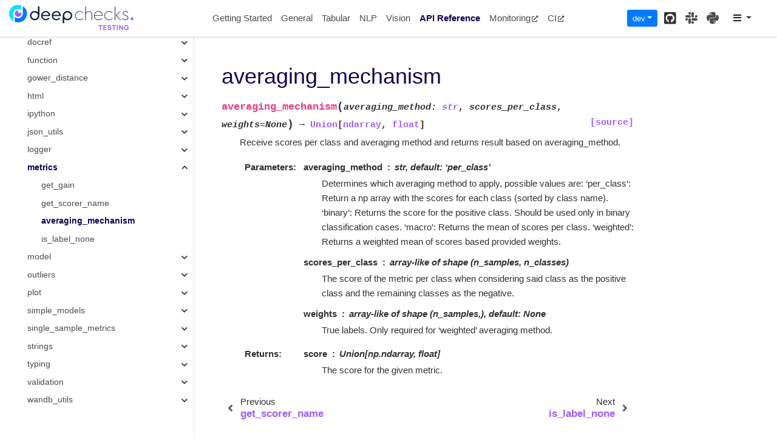

--- FILE ---
content_type: text/html; charset=utf-8
request_url: https://docs.deepchecks.com/stable/api/generated/deepchecks.utils.metrics.averaging_mechanism.html
body_size: 11734
content:

<!DOCTYPE html>

<html>
  <head>
    <meta charset="utf-8" />
    <meta name="viewport" content="width=device-width, initial-scale=1.0" /><meta name="generator" content="Docutils 0.17.1: http://docutils.sourceforge.net/" />

<!-- Google Tag Manager -->
<script>(function (w, d, s, l, i) {
        w[l] = w[l] || []; w[l].push({
            'gtm.start':
                new Date().getTime(), event: 'gtm.js'
        }); var f = d.getElementsByTagName(s)[0],
            j = d.createElement(s), dl = l != 'dataLayer' ? '&l=' + l : ''; j.async = true; j.src =
                'https://www.googletagmanager.com/gtm.js?id=' + i + dl; f.parentNode.insertBefore(j, f);
    })(window, document, 'script', 'dataLayer', 'GTM-NNKXRJQ');</script>
<!-- End Google Tag Manager -->
<meta name="title" content="averaging_mechanism | Deepchecks Documentation">
<meta name="description" content="Do you need to know more about averaging_mechanism? Read more at Deepchecks Online Documentation">
<meta name="docsearch:version" content="dev">


<!-- Warning: 
        The 'shortcut link' type is often seen before icon, but this link type is non-conforming, 
        ignored and web authors must not use it anymore. 
        MDN docs https://developer.mozilla.org/en-US/docs/Web/HTML/Link_types
    -->
<link rel="shortcut icon" href="/_static/favicons/favicon.ico">
<link rel="canonical" href="https://docs.deepchecks.com/stable/api/generated/deepchecks.utils.metrics.averaging_mechanism.html" />

<link rel="icon" href="/_static/favicons/favicon.png" sizes="32x32">
<link rel="icon" href="/_static/favicons/favicon.png" sizes="192x192">

<!-- Note: 
        Apple's iOS does not use this 'link' type, nor the 'sizes' attribute, 
        like others mobile browsers do, to select a webpage icon for Web Clip 
        or a start-up placeholder. Instead it uses the non-standard 'apple-touch-icon'.
        MDN docs: https://developer.mozilla.org/en-US/docs/Web/HTML/Link_types;
        Safari Web Content Guide: https://developer.apple.com/library/archive/documentation/AppleApplications/Reference/SafariWebContent/ConfiguringWebApplications/ConfiguringWebApplications.html#//apple_ref/doc/uid/TP40002051-CH3-SW4
    -->
<link rel="apple-touch-icon" href="/_static/favicons/apple-touch-icon.png" sizes="32x32">
<link rel="apple-touch-icon" href="/_static/favicons/apple-touch-icon.png" sizes="192x192">
<link rel="stylesheet" href="https://cdn.jsdelivr.net/npm/@docsearch/css@3" />


    <title>averaging_mechanism &#8212; Deepchecks Documentation</title>
    
  <!-- Loaded before other Sphinx assets -->
  <link href="../../_static/styles/theme.css?digest=1999514e3f237ded88cf" rel="stylesheet">
<link href="../../_static/styles/pydata-sphinx-theme.css?digest=1999514e3f237ded88cf" rel="stylesheet">

    
  <link rel="stylesheet"
    href="../../_static/vendor/fontawesome/5.13.0/css/all.min.css">
  <link rel="preload" as="font" type="font/woff2" crossorigin
    href="../../_static/vendor/fontawesome/5.13.0/webfonts/fa-solid-900.woff2">
  <link rel="preload" as="font" type="font/woff2" crossorigin
    href="../../_static/vendor/fontawesome/5.13.0/webfonts/fa-brands-400.woff2">

    <link rel="stylesheet" type="text/css" href="../../_static/pygments.css" />
    <link rel="stylesheet" type="text/css" href="../../_static/copybutton.css" />
    <link rel="stylesheet" type="text/css" href="../../_static/sg_gallery.css" />
    <link rel="stylesheet" type="text/css" href="../../_static/sg_gallery-binder.css" />
    <link rel="stylesheet" type="text/css" href="../../_static/sg_gallery-dataframe.css" />
    <link rel="stylesheet" type="text/css" href="../../_static/sg_gallery-rendered-html.css" />
    <link rel="stylesheet" type="text/css" href="../../_static/sg_gallery.css" />
    <link rel="stylesheet" type="text/css" href="../../_static/css/rtd_sphinx_search.min.css" />
    <link rel="stylesheet" type="text/css" href="../../_static/design-style.1e8bd061cd6da7fc9cf755528e8ffc24.min.css" />
    <link rel="stylesheet" type="text/css" href="../../_static/css/custom.css" />
    
  <!-- Pre-loaded scripts that we'll load fully later -->
  <link rel="preload" as="script" href="../../_static/scripts/pydata-sphinx-theme.js?digest=1999514e3f237ded88cf">

<script src="https://code.jquery.com/jquery-3.6.0.min.js"></script>
<script src="https://cdnjs.cloudflare.com/ajax/libs/require.js/2.3.6/require.min.js" crossorigin="anonymous"></script>
<script src="https://unpkg.com/@jupyter-widgets/html-manager@^0.20.0/dist/embed-amd.js"
    crossorigin="anonymous"></script>

    <link rel="shortcut icon" href="../../_static/favicon.ico"/>
    <link rel="index" title="Index" href="../../genindex.html" />
    <link rel="search" title="Search" href="../../search.html" />
    <link rel="next" title="is_label_none" href="deepchecks.utils.metrics.is_label_none.html" />
    <link rel="prev" title="get_scorer_name" href="deepchecks.utils.metrics.get_scorer_name.html" />
    <meta name="viewport" content="width=device-width, initial-scale=1" />
    <meta name="docsearch:language" content="None">
    

    <!-- Google Analytics -->
    
  </head>

<body data-spy="scroll" data-target="#bd-toc-nav">
    <!-- Google Tag Manager (noscript) -->
    <noscript><iframe src="https://www.googletagmanager.com/ns.html?id=GTM-NNKXRJQ" height="0" width="0"
            style="display:none;visibility:hidden"></iframe></noscript>
    <!-- End Google Tag Manager (noscript) -->
    <script>
        require.config({
            paths: {
                "docsearchLib": "https://cdn.jsdelivr.net/npm/@docsearch/js@3?noext",
                "clipboardjs": "/dev/_static/clipboard.min"
            }
        }

        );
        require(["docsearchLib"], function (docsearch) {
            docsearch({
                appId: "3UQ0BSGJ1N", apiKey: "83d250f88e29e9906a50ddf40a1871ce", indexName: "deepchecks", container: '#algolia-search', debug: false,
                searchParameters: {
                    facetFilters: ["version:dev"]
                }
            });
        });
        require(["clipboardjs"], function(clipboardJS) {
            window.ClipboardJS=clipboardJS
        });
    </script>
    <div style="display:none;" id="dc-submodule">general</div>
    <script data-url_root="/" id="documentation_options" src="/dev/_static/documentation_options.js"></script>
    <script src="/dev/_static/copybutton.js"></script>

    
    <div class="container-fluid" id="banner"></div>

    
    <nav class="navbar navbar-light navbar-expand-lg bg-light fixed-top bd-navbar" id="navbar-main"><div class="container-xl">

  <div id="navbar-start">
    
    

<a class="navbar-brand" href="../../index.html">
  <img src="../../_static/deepchecks-testing-logo.svg" class="logo" alt="logo">
</a>


    
  </div>

  <button class="navbar-toggler" type="button" data-toggle="collapse" data-target="#navbar-collapsible" aria-controls="navbar-collapsible" aria-expanded="false" aria-label="Toggle navigation">
    <span class="navbar-toggler-icon"></span>
  </button>

  
  <div id="navbar-collapsible" class="col-lg-9 collapse navbar-collapse">
    <div id="navbar-center" class="mr-auto">
      
      <div class="navbar-center-item">
        <ul id="navbar-main-elements" class="navbar-nav">
    <li class="toctree-l1 nav-item">
 <a class="reference internal nav-link" href="../../getting-started/index.html">
  Getting Started
 </a>
</li>

<li class="toctree-l1 nav-item">
 <a class="reference internal nav-link" href="../../general/index.html">
  General
 </a>
</li>

<li class="toctree-l1 nav-item">
 <a class="reference internal nav-link" href="../../tabular/index.html">
  Tabular
 </a>
</li>

<li class="toctree-l1 nav-item">
 <a class="reference internal nav-link" href="../../nlp/index.html">
  NLP
 </a>
</li>

<li class="toctree-l1 nav-item">
 <a class="reference internal nav-link" href="../../vision/index.html">
  Vision
 </a>
</li>

<li class="toctree-l1 current active nav-item">
 <a class="reference internal nav-link" href="../index.html">
  API Reference
 </a>
</li>

    
    <li class="nav-item">
        <a class="nav-link nav-external" href="https://docs.deepchecks.com/monitoring">Monitoring<i class="fas fa-external-link-alt"></i></a>
    </li>
    
    <li class="nav-item">
        <a class="nav-link nav-external" href="https://docs.deepchecks.com/stable/general/usage/ci_cd.html">CI<i class="fas fa-external-link-alt"></i></a>
    </li>
    
</ul>
      </div>
      
    </div>

    <div id="navbar-end">
      
      <div class="navbar-end-item">
        <div class="dropdown" id="version_switcher">
    <button type="button" class="btn btn-primary btn-sm navbar-btn dropdown-toggle" id="version_switcher_button" data-toggle="dropdown">
        dev  <!-- this text may get changed later by javascript -->
        <span class="caret"></span>
    </button>
    <div id="version_switcher_menu" class="dropdown-menu list-group-flush py-0" aria-labelledby="version_switcher_button">
    <!-- dropdown will be populated by javascript on page load -->
    </div>
</div>

<!-- NOTE: this JS must live here (not in our global JS file) because it relies
     on being processed by Jinja before it is run (specifically for replacing
     variables api/generated/deepchecks.utils.metrics.averaging_mechanism and {'json_url': 'https://docs.deepchecks.com/dev/_static/switcher.json', 'version_match': 'dev', 'url_template': 'https://docs.deepchecks.com/{version}/'}.
-->

<script type="text/javascript">
// Check if corresponding page path exists in other version of docs
// and, if so, go there instead of the homepage of the other docs version
function checkPageExistsAndRedirect(event) {
    const currentFilePath = "api/generated/deepchecks.utils.metrics.averaging_mechanism.html",
          tryUrl = event.target.getAttribute("href");
    let otherDocsHomepage = tryUrl.replace(currentFilePath, "");
    $.ajax({
        type: 'HEAD',
        url: tryUrl,
        // if the page exists, go there
        success: function() {
            location.href = tryUrl;
        }
    }).fail(function() {
        location.href = otherDocsHomepage;
    });
    // this prevents the browser from following the href of the clicked node
    // (which is fine because this function takes care of redirecting)
    return false;
}

// Populate the version switcher from the JSON config file
(function () {
    $.getJSON("https://docs.deepchecks.com/dev/_static/switcher.json", function(data, textStatus, jqXHR) {
        const currentFilePath = "api/generated/deepchecks.utils.metrics.averaging_mechanism.html";
        // create links to the corresponding page in the other docs versions
        $.each(data, function(index, entry) {
            // if no custom name specified (e.g., "latest"), use version string
            if (!("name" in entry)) {
                entry.name = entry.version;
            }
            // create the node
            const node = document.createElement("a");
            node.setAttribute("class", "list-group-item list-group-item-action py-1");
            node.textContent = `${entry.name}`;
            node.setAttribute("href", `${entry.url}${currentFilePath}`);
            // on click, AJAX calls will check if the linked page exists before
            // trying to redirect, and if not, will redirect to the homepage
            // for that version of the docs.
            node.onclick = checkPageExistsAndRedirect;
            // Add dataset values for the version and name in case people want
            // to apply CSS styling based on this information.
            node.dataset["versionName"] = entry.name;
            node.dataset["version"] = entry.version;

            $("#version_switcher_menu").append(node);
            // replace dropdown button text with the preferred display name of
            // this version, rather than using sphinx's dev variable.
            // also highlight the dropdown entry for the currently-viewed
            // version's entry
            if (entry.version == "dev") {
                node.classList.add("active");
                let btn = document.getElementById("version_switcher_button");
                btn.innerText = btn.dataset["activeVersionName"] = entry.name;
                btn.dataset["activeVersion"] = entry.version;
            }
        });
    });
})();
</script>
      </div>
      
      <div class="navbar-end-item">
        <ul id="navbar-icon-links" class="navbar-nav" aria-label="Quick Links">
        <li class="nav-item">
          <a class="nav-link" href="https://github.com/deepchecks/deepchecks" rel="noopener" target="_blank" title="GitHub"><span><i class="fab fa-github-square"></i></span>
            <label class="sr-only">GitHub</label></a>
        </li>
        <li class="nav-item">
          <a class="nav-link" href="https://deepchecks.com/slack" rel="noopener" target="_blank" title="Slack"><span><i class="fab fa-slack"></i></span>
            <label class="sr-only">Slack</label></a>
        </li>
        <li class="nav-item">
          <a class="nav-link" href="https://pypi.org/project/deepchecks/" rel="noopener" target="_blank" title="PyPI"><span><i class="fab fa-python"></i></span>
            <label class="sr-only">PyPI</label></a>
        </li>
      </ul>
      </div>
      
      <div class="navbar-end-item">
        <div id="topright-dropdown-menu" class="dropdown" style="width: fit-content;">
    <a 
        class="btn dropdown-toggle" 
        id="topright-dropdown-menu-link" 
        data-toggle="dropdown" 
        aria-haspopup="true" 
        aria-expanded="false"
        data-offset="-100,10">
            <i class="fas fa-bars"></i>
    </a>
    <div class="dropdown-menu" aria-labelledby="topright-dropdown-menu-link" x-placement="bottom-start">
        <a class="dropdown-item" href="https://github.com/deepchecks/deepchecks/issues/new?title=[Docs] Documentation contains a mistake.&body=Package Version: dev;
Page: api/generated/deepchecks.utils.metrics.averaging_mechanism&labels=labels=chore/documentation" target="_blank" rel="noopener noreferrer">
            <i class="fas fa-pencil-alt"></i> Report a problem
        </a>
        
            <a 
                
                    href="/dev/_sources/api/generated/deepchecks.utils.metrics.averaging_mechanism.rst.txt"
                
                
                class="dropdown-item" 
                target="_blank" 
                rel="noopener noreferrer">
                <i class="fas fa-code"></i> Show Source
            </a>
        
    </div>
</div>
      </div>
      
    </div>
  </div>
</div>
    </nav>
    

    <div class="container-xl">
      <div class="row">
          
            
            <!-- Only show if we have sidebars configured, else just a small margin  -->
            <div class="col-12 col-md-3 bd-sidebar">
              <div class="sidebar-start-items"><div id="algolia-search">
<!-- <form class="bd-search d-flex align-items-center" action="../../search.html" method="get">
  <i class="icon fas fa-search"></i>
  <input type="search" class="form-control" name="q" id="search-input" placeholder="Search the docs ..." aria-label="Search the docs ..." autocomplete="off" >
</form> -->
</div><nav class="bd-links" id="bd-docs-nav" aria-label="Main navigation">
  <div class="bd-toc-item active">
    <p aria-level="2" class="caption" role="heading">
 <span class="caption-text">
  API Reference
 </span>
</p>
<ul class="current nav bd-sidenav">
 <li class="toctree-l1 has-children">
  <a class="reference internal" href="../deepchecks.core.html">
   deepchecks.core
  </a>
  <input class="toctree-checkbox" id="toctree-checkbox-1" name="toctree-checkbox-1" type="checkbox"/>
  <label for="toctree-checkbox-1">
   <i class="fas fa-chevron-down">
   </i>
  </label>
  <ul>
   <li class="toctree-l2 has-children">
    <a class="reference internal" href="deepchecks.core.checks.html">
     checks
    </a>
    <input class="toctree-checkbox" id="toctree-checkbox-2" name="toctree-checkbox-2" type="checkbox"/>
    <label for="toctree-checkbox-2">
     <i class="fas fa-chevron-down">
     </i>
    </label>
    <ul>
     <li class="toctree-l3">
      <a class="reference internal" href="deepchecks.core.checks.DatasetKind.html">
       DatasetKind
      </a>
     </li>
     <li class="toctree-l3">
      <a class="reference internal" href="deepchecks.core.checks.BaseCheck.html">
       BaseCheck
      </a>
     </li>
     <li class="toctree-l3">
      <a class="reference internal" href="deepchecks.core.checks.SingleDatasetBaseCheck.html">
       SingleDatasetBaseCheck
      </a>
     </li>
     <li class="toctree-l3">
      <a class="reference internal" href="deepchecks.core.checks.TrainTestBaseCheck.html">
       TrainTestBaseCheck
      </a>
     </li>
     <li class="toctree-l3">
      <a class="reference internal" href="deepchecks.core.checks.ModelOnlyBaseCheck.html">
       ModelOnlyBaseCheck
      </a>
     </li>
    </ul>
   </li>
   <li class="toctree-l2 has-children">
    <a class="reference internal" href="deepchecks.core.errors.html">
     errors
    </a>
    <input class="toctree-checkbox" id="toctree-checkbox-3" name="toctree-checkbox-3" type="checkbox"/>
    <label for="toctree-checkbox-3">
     <i class="fas fa-chevron-down">
     </i>
    </label>
    <ul>
     <li class="toctree-l3">
      <a class="reference internal" href="deepchecks.core.errors.DeepchecksValueError.html">
       DeepchecksValueError
      </a>
     </li>
     <li class="toctree-l3">
      <a class="reference internal" href="deepchecks.core.errors.DeepchecksNotSupportedError.html">
       DeepchecksNotSupportedError
      </a>
     </li>
     <li class="toctree-l3">
      <a class="reference internal" href="deepchecks.core.errors.DeepchecksProcessError.html">
       DeepchecksProcessError
      </a>
     </li>
     <li class="toctree-l3">
      <a class="reference internal" href="deepchecks.core.errors.NumberOfFeaturesLimitError.html">
       NumberOfFeaturesLimitError
      </a>
     </li>
     <li class="toctree-l3">
      <a class="reference internal" href="deepchecks.core.errors.DatasetValidationError.html">
       DatasetValidationError
      </a>
     </li>
     <li class="toctree-l3">
      <a class="reference internal" href="deepchecks.core.errors.ModelValidationError.html">
       ModelValidationError
      </a>
     </li>
     <li class="toctree-l3">
      <a class="reference internal" href="deepchecks.core.errors.DeepchecksNotImplementedError.html">
       DeepchecksNotImplementedError
      </a>
     </li>
     <li class="toctree-l3">
      <a class="reference internal" href="deepchecks.core.errors.ValidationError.html">
       ValidationError
      </a>
     </li>
     <li class="toctree-l3">
      <a class="reference internal" href="deepchecks.core.errors.DeepchecksBaseError.html">
       DeepchecksBaseError
      </a>
     </li>
     <li class="toctree-l3">
      <a class="reference internal" href="deepchecks.core.errors.NotEnoughSamplesError.html">
       NotEnoughSamplesError
      </a>
     </li>
     <li class="toctree-l3">
      <a class="reference internal" href="deepchecks.core.errors.DeepchecksTimeoutError.html">
       DeepchecksTimeoutError
      </a>
     </li>
    </ul>
   </li>
   <li class="toctree-l2 has-children">
    <a class="reference internal" href="deepchecks.core.BaseCheck.html">
     BaseCheck
    </a>
    <input class="toctree-checkbox" id="toctree-checkbox-4" name="toctree-checkbox-4" type="checkbox"/>
    <label for="toctree-checkbox-4">
     <i class="fas fa-chevron-down">
     </i>
    </label>
    <ul>
     <li class="toctree-l3">
      <a class="reference internal" href="deepchecks.core.BaseCheck.add_condition.html">
       BaseCheck.add_condition
      </a>
     </li>
     <li class="toctree-l3">
      <a class="reference internal" href="deepchecks.core.BaseCheck.clean_conditions.html">
       BaseCheck.clean_conditions
      </a>
     </li>
     <li class="toctree-l3">
      <a class="reference internal" href="deepchecks.core.BaseCheck.conditions_decision.html">
       BaseCheck.conditions_decision
      </a>
     </li>
     <li class="toctree-l3">
      <a class="reference internal" href="deepchecks.core.BaseCheck.config.html">
       BaseCheck.config
      </a>
     </li>
     <li class="toctree-l3">
      <a class="reference internal" href="deepchecks.core.BaseCheck.from_config.html">
       BaseCheck.from_config
      </a>
     </li>
     <li class="toctree-l3">
      <a class="reference internal" href="deepchecks.core.BaseCheck.from_json.html">
       BaseCheck.from_json
      </a>
     </li>
     <li class="toctree-l3">
      <a class="reference internal" href="deepchecks.core.BaseCheck.metadata.html">
       BaseCheck.metadata
      </a>
     </li>
     <li class="toctree-l3">
      <a class="reference internal" href="deepchecks.core.BaseCheck.name.html">
       BaseCheck.name
      </a>
     </li>
     <li class="toctree-l3">
      <a class="reference internal" href="deepchecks.core.BaseCheck.params.html">
       BaseCheck.params
      </a>
     </li>
     <li class="toctree-l3">
      <a class="reference internal" href="deepchecks.core.BaseCheck.remove_condition.html">
       BaseCheck.remove_condition
      </a>
     </li>
     <li class="toctree-l3">
      <a class="reference internal" href="deepchecks.core.BaseCheck.run.html">
       BaseCheck.run
      </a>
     </li>
     <li class="toctree-l3">
      <a class="reference internal" href="deepchecks.core.BaseCheck.to_json.html">
       BaseCheck.to_json
      </a>
     </li>
    </ul>
   </li>
   <li class="toctree-l2 has-children">
    <a class="reference internal" href="deepchecks.core.CheckResult.html">
     CheckResult
    </a>
    <input class="toctree-checkbox" id="toctree-checkbox-5" name="toctree-checkbox-5" type="checkbox"/>
    <label for="toctree-checkbox-5">
     <i class="fas fa-chevron-down">
     </i>
    </label>
    <ul>
     <li class="toctree-l3">
      <a class="reference internal" href="deepchecks.core.CheckResult.html_serializer.html">
       CheckResult.html_serializer
      </a>
     </li>
     <li class="toctree-l3">
      <a class="reference internal" href="deepchecks.core.CheckResult.ipython_serializer.html">
       CheckResult.ipython_serializer
      </a>
     </li>
     <li class="toctree-l3">
      <a class="reference internal" href="deepchecks.core.CheckResult.priority.html">
       CheckResult.priority
      </a>
     </li>
     <li class="toctree-l3">
      <a class="reference internal" href="deepchecks.core.CheckResult.run_time.html">
       CheckResult.run_time
      </a>
     </li>
     <li class="toctree-l3">
      <a class="reference internal" href="deepchecks.core.CheckResult.widget_serializer.html">
       CheckResult.widget_serializer
      </a>
     </li>
     <li class="toctree-l3">
      <a class="reference internal" href="deepchecks.core.CheckResult.value.html">
       CheckResult.value
      </a>
     </li>
     <li class="toctree-l3">
      <a class="reference internal" href="deepchecks.core.CheckResult.header.html">
       CheckResult.header
      </a>
     </li>
     <li class="toctree-l3">
      <a class="reference internal" href="deepchecks.core.CheckResult.display.html">
       CheckResult.display
      </a>
     </li>
     <li class="toctree-l3">
      <a class="reference internal" href="deepchecks.core.CheckResult.conditions_results.html">
       CheckResult.conditions_results
      </a>
     </li>
     <li class="toctree-l3">
      <a class="reference internal" href="deepchecks.core.CheckResult.display_check.html">
       CheckResult.display_check
      </a>
     </li>
     <li class="toctree-l3">
      <a class="reference internal" href="deepchecks.core.CheckResult.from_json.html">
       CheckResult.from_json
      </a>
     </li>
     <li class="toctree-l3">
      <a class="reference internal" href="deepchecks.core.CheckResult.get_check_id.html">
       CheckResult.get_check_id
      </a>
     </li>
     <li class="toctree-l3">
      <a class="reference internal" href="deepchecks.core.CheckResult.get_header.html">
       CheckResult.get_header
      </a>
     </li>
     <li class="toctree-l3">
      <a class="reference internal" href="deepchecks.core.CheckResult.get_metadata.html">
       CheckResult.get_metadata
      </a>
     </li>
     <li class="toctree-l3">
      <a class="reference internal" href="deepchecks.core.CheckResult.have_conditions.html">
       CheckResult.have_conditions
      </a>
     </li>
     <li class="toctree-l3">
      <a class="reference internal" href="deepchecks.core.CheckResult.have_display.html">
       CheckResult.have_display
      </a>
     </li>
     <li class="toctree-l3">
      <a class="reference internal" href="deepchecks.core.CheckResult.passed_conditions.html">
       CheckResult.passed_conditions
      </a>
     </li>
     <li class="toctree-l3">
      <a class="reference internal" href="deepchecks.core.CheckResult.process_conditions.html">
       CheckResult.process_conditions
      </a>
     </li>
     <li class="toctree-l3">
      <a class="reference internal" href="deepchecks.core.CheckResult.reduce_output.html">
       CheckResult.reduce_output
      </a>
     </li>
     <li class="toctree-l3">
      <a class="reference internal" href="deepchecks.core.CheckResult.save_as_html.html">
       CheckResult.save_as_html
      </a>
     </li>
     <li class="toctree-l3">
      <a class="reference internal" href="deepchecks.core.CheckResult.show.html">
       CheckResult.show
      </a>
     </li>
     <li class="toctree-l3">
      <a class="reference internal" href="deepchecks.core.CheckResult.show_in_iframe.html">
       CheckResult.show_in_iframe
      </a>
     </li>
     <li class="toctree-l3">
      <a class="reference internal" href="deepchecks.core.CheckResult.show_in_window.html">
       CheckResult.show_in_window
      </a>
     </li>
     <li class="toctree-l3">
      <a class="reference internal" href="deepchecks.core.CheckResult.show_not_interactive.html">
       CheckResult.show_not_interactive
      </a>
     </li>
     <li class="toctree-l3">
      <a class="reference internal" href="deepchecks.core.CheckResult.to_json.html">
       CheckResult.to_json
      </a>
     </li>
     <li class="toctree-l3">
      <a class="reference internal" href="deepchecks.core.CheckResult.to_wandb.html">
       CheckResult.to_wandb
      </a>
     </li>
     <li class="toctree-l3">
      <a class="reference internal" href="deepchecks.core.CheckResult.to_widget.html">
       CheckResult.to_widget
      </a>
     </li>
    </ul>
   </li>
   <li class="toctree-l2 has-children">
    <a class="reference internal" href="deepchecks.core.CheckFailure.html">
     CheckFailure
    </a>
    <input class="toctree-checkbox" id="toctree-checkbox-6" name="toctree-checkbox-6" type="checkbox"/>
    <label for="toctree-checkbox-6">
     <i class="fas fa-chevron-down">
     </i>
    </label>
    <ul>
     <li class="toctree-l3">
      <a class="reference internal" href="deepchecks.core.CheckFailure.html_serializer.html">
       CheckFailure.html_serializer
      </a>
     </li>
     <li class="toctree-l3">
      <a class="reference internal" href="deepchecks.core.CheckFailure.ipython_serializer.html">
       CheckFailure.ipython_serializer
      </a>
     </li>
     <li class="toctree-l3">
      <a class="reference internal" href="deepchecks.core.CheckFailure.run_time.html">
       CheckFailure.run_time
      </a>
     </li>
     <li class="toctree-l3">
      <a class="reference internal" href="deepchecks.core.CheckFailure.widget_serializer.html">
       CheckFailure.widget_serializer
      </a>
     </li>
     <li class="toctree-l3">
      <a class="reference internal" href="deepchecks.core.CheckFailure.display_check.html">
       CheckFailure.display_check
      </a>
     </li>
     <li class="toctree-l3">
      <a class="reference internal" href="deepchecks.core.CheckFailure.from_json.html">
       CheckFailure.from_json
      </a>
     </li>
     <li class="toctree-l3">
      <a class="reference internal" href="deepchecks.core.CheckFailure.get_check_id.html">
       CheckFailure.get_check_id
      </a>
     </li>
     <li class="toctree-l3">
      <a class="reference internal" href="deepchecks.core.CheckFailure.get_header.html">
       CheckFailure.get_header
      </a>
     </li>
     <li class="toctree-l3">
      <a class="reference internal" href="deepchecks.core.CheckFailure.get_metadata.html">
       CheckFailure.get_metadata
      </a>
     </li>
     <li class="toctree-l3">
      <a class="reference internal" href="deepchecks.core.CheckFailure.print_traceback.html">
       CheckFailure.print_traceback
      </a>
     </li>
     <li class="toctree-l3">
      <a class="reference internal" href="deepchecks.core.CheckFailure.save_as_html.html">
       CheckFailure.save_as_html
      </a>
     </li>
     <li class="toctree-l3">
      <a class="reference internal" href="deepchecks.core.CheckFailure.show.html">
       CheckFailure.show
      </a>
     </li>
     <li class="toctree-l3">
      <a class="reference internal" href="deepchecks.core.CheckFailure.show_in_iframe.html">
       CheckFailure.show_in_iframe
      </a>
     </li>
     <li class="toctree-l3">
      <a class="reference internal" href="deepchecks.core.CheckFailure.show_in_window.html">
       CheckFailure.show_in_window
      </a>
     </li>
     <li class="toctree-l3">
      <a class="reference internal" href="deepchecks.core.CheckFailure.show_not_interactive.html">
       CheckFailure.show_not_interactive
      </a>
     </li>
     <li class="toctree-l3">
      <a class="reference internal" href="deepchecks.core.CheckFailure.to_json.html">
       CheckFailure.to_json
      </a>
     </li>
     <li class="toctree-l3">
      <a class="reference internal" href="deepchecks.core.CheckFailure.to_wandb.html">
       CheckFailure.to_wandb
      </a>
     </li>
     <li class="toctree-l3">
      <a class="reference internal" href="deepchecks.core.CheckFailure.to_widget.html">
       CheckFailure.to_widget
      </a>
     </li>
    </ul>
   </li>
   <li class="toctree-l2 has-children">
    <a class="reference internal" href="deepchecks.core.Condition.html">
     Condition
    </a>
    <input class="toctree-checkbox" id="toctree-checkbox-7" name="toctree-checkbox-7" type="checkbox"/>
    <label for="toctree-checkbox-7">
     <i class="fas fa-chevron-down">
     </i>
    </label>
    <ul>
     <li class="toctree-l3">
      <a class="reference internal" href="deepchecks.core.Condition.name.html">
       Condition.name
      </a>
     </li>
     <li class="toctree-l3">
      <a class="reference internal" href="deepchecks.core.Condition.function.html">
       Condition.function
      </a>
     </li>
     <li class="toctree-l3">
      <a class="reference internal" href="deepchecks.core.Condition.params.html">
       Condition.params
      </a>
     </li>
    </ul>
   </li>
   <li class="toctree-l2 has-children">
    <a class="reference internal" href="deepchecks.core.ConditionResult.html">
     ConditionResult
    </a>
    <input class="toctree-checkbox" id="toctree-checkbox-8" name="toctree-checkbox-8" type="checkbox"/>
    <label for="toctree-checkbox-8">
     <i class="fas fa-chevron-down">
     </i>
    </label>
    <ul>
     <li class="toctree-l3">
      <a class="reference internal" href="deepchecks.core.ConditionResult.priority.html">
       ConditionResult.priority
      </a>
     </li>
     <li class="toctree-l3">
      <a class="reference internal" href="deepchecks.core.ConditionResult.category.html">
       ConditionResult.category
      </a>
     </li>
     <li class="toctree-l3">
      <a class="reference internal" href="deepchecks.core.ConditionResult.details.html">
       ConditionResult.details
      </a>
     </li>
     <li class="toctree-l3">
      <a class="reference internal" href="deepchecks.core.ConditionResult.name.html">
       ConditionResult.name
      </a>
     </li>
     <li class="toctree-l3">
      <a class="reference internal" href="deepchecks.core.ConditionResult.get_icon.html">
       ConditionResult.get_icon
      </a>
     </li>
     <li class="toctree-l3">
      <a class="reference internal" href="deepchecks.core.ConditionResult.is_pass.html">
       ConditionResult.is_pass
      </a>
     </li>
     <li class="toctree-l3">
      <a class="reference internal" href="deepchecks.core.ConditionResult.set_name.html">
       ConditionResult.set_name
      </a>
     </li>
    </ul>
   </li>
   <li class="toctree-l2">
    <a class="reference internal" href="deepchecks.core.ConditionCategory.html">
     ConditionCategory
    </a>
   </li>
   <li class="toctree-l2 has-children">
    <a class="reference internal" href="deepchecks.core.BaseSuite.html">
     BaseSuite
    </a>
    <input class="toctree-checkbox" id="toctree-checkbox-9" name="toctree-checkbox-9" type="checkbox"/>
    <label for="toctree-checkbox-9">
     <i class="fas fa-chevron-down">
     </i>
    </label>
    <ul>
     <li class="toctree-l3">
      <a class="reference internal" href="deepchecks.core.BaseSuite.checks.html">
       BaseSuite.checks
      </a>
     </li>
     <li class="toctree-l3">
      <a class="reference internal" href="deepchecks.core.BaseSuite.name.html">
       BaseSuite.name
      </a>
     </li>
     <li class="toctree-l3">
      <a class="reference internal" href="deepchecks.core.BaseSuite.add.html">
       BaseSuite.add
      </a>
     </li>
     <li class="toctree-l3">
      <a class="reference internal" href="deepchecks.core.BaseSuite.config.html">
       BaseSuite.config
      </a>
     </li>
     <li class="toctree-l3">
      <a class="reference internal" href="deepchecks.core.BaseSuite.from_config.html">
       BaseSuite.from_config
      </a>
     </li>
     <li class="toctree-l3">
      <a class="reference internal" href="deepchecks.core.BaseSuite.from_json.html">
       BaseSuite.from_json
      </a>
     </li>
     <li class="toctree-l3">
      <a class="reference internal" href="deepchecks.core.BaseSuite.remove.html">
       BaseSuite.remove
      </a>
     </li>
     <li class="toctree-l3">
      <a class="reference internal" href="deepchecks.core.BaseSuite.supported_checks.html">
       BaseSuite.supported_checks
      </a>
     </li>
     <li class="toctree-l3">
      <a class="reference internal" href="deepchecks.core.BaseSuite.to_json.html">
       BaseSuite.to_json
      </a>
     </li>
    </ul>
   </li>
   <li class="toctree-l2 has-children">
    <a class="reference internal" href="deepchecks.core.SuiteResult.html">
     SuiteResult
    </a>
    <input class="toctree-checkbox" id="toctree-checkbox-10" name="toctree-checkbox-10" type="checkbox"/>
    <label for="toctree-checkbox-10">
     <i class="fas fa-chevron-down">
     </i>
    </label>
    <ul>
     <li class="toctree-l3">
      <a class="reference internal" href="deepchecks.core.SuiteResult.html_serializer.html">
       SuiteResult.html_serializer
      </a>
     </li>
     <li class="toctree-l3">
      <a class="reference internal" href="deepchecks.core.SuiteResult.ipython_serializer.html">
       SuiteResult.ipython_serializer
      </a>
     </li>
     <li class="toctree-l3">
      <a class="reference internal" href="deepchecks.core.SuiteResult.widget_serializer.html">
       SuiteResult.widget_serializer
      </a>
     </li>
     <li class="toctree-l3">
      <a class="reference internal" href="deepchecks.core.SuiteResult.name.html">
       SuiteResult.name
      </a>
     </li>
     <li class="toctree-l3">
      <a class="reference internal" href="deepchecks.core.SuiteResult.extra_info.html">
       SuiteResult.extra_info
      </a>
     </li>
     <li class="toctree-l3">
      <a class="reference internal" href="deepchecks.core.SuiteResult.results.html">
       SuiteResult.results
      </a>
     </li>
     <li class="toctree-l3">
      <a class="reference internal" href="deepchecks.core.SuiteResult.from_json.html">
       SuiteResult.from_json
      </a>
     </li>
     <li class="toctree-l3">
      <a class="reference internal" href="deepchecks.core.SuiteResult.get_not_passed_checks.html">
       SuiteResult.get_not_passed_checks
      </a>
     </li>
     <li class="toctree-l3">
      <a class="reference internal" href="deepchecks.core.SuiteResult.get_not_ran_checks.html">
       SuiteResult.get_not_ran_checks
      </a>
     </li>
     <li class="toctree-l3">
      <a class="reference internal" href="deepchecks.core.SuiteResult.get_passed_checks.html">
       SuiteResult.get_passed_checks
      </a>
     </li>
     <li class="toctree-l3">
      <a class="reference internal" href="deepchecks.core.SuiteResult.passed.html">
       SuiteResult.passed
      </a>
     </li>
     <li class="toctree-l3">
      <a class="reference internal" href="deepchecks.core.SuiteResult.save_as_cml_markdown.html">
       SuiteResult.save_as_cml_markdown
      </a>
     </li>
     <li class="toctree-l3">
      <a class="reference internal" href="deepchecks.core.SuiteResult.save_as_html.html">
       SuiteResult.save_as_html
      </a>
     </li>
     <li class="toctree-l3">
      <a class="reference internal" href="deepchecks.core.SuiteResult.select_results.html">
       SuiteResult.select_results
      </a>
     </li>
     <li class="toctree-l3">
      <a class="reference internal" href="deepchecks.core.SuiteResult.show.html">
       SuiteResult.show
      </a>
     </li>
     <li class="toctree-l3">
      <a class="reference internal" href="deepchecks.core.SuiteResult.show_in_iframe.html">
       SuiteResult.show_in_iframe
      </a>
     </li>
     <li class="toctree-l3">
      <a class="reference internal" href="deepchecks.core.SuiteResult.show_in_window.html">
       SuiteResult.show_in_window
      </a>
     </li>
     <li class="toctree-l3">
      <a class="reference internal" href="deepchecks.core.SuiteResult.show_not_interactive.html">
       SuiteResult.show_not_interactive
      </a>
     </li>
     <li class="toctree-l3">
      <a class="reference internal" href="deepchecks.core.SuiteResult.to_json.html">
       SuiteResult.to_json
      </a>
     </li>
     <li class="toctree-l3">
      <a class="reference internal" href="deepchecks.core.SuiteResult.to_wandb.html">
       SuiteResult.to_wandb
      </a>
     </li>
     <li class="toctree-l3">
      <a class="reference internal" href="deepchecks.core.SuiteResult.to_widget.html">
       SuiteResult.to_widget
      </a>
     </li>
    </ul>
   </li>
  </ul>
 </li>
 <li class="toctree-l1 has-children">
  <a class="reference internal" href="../deepchecks.tabular.html">
   deepchecks.tabular
  </a>
  <input class="toctree-checkbox" id="toctree-checkbox-11" name="toctree-checkbox-11" type="checkbox"/>
  <label for="toctree-checkbox-11">
   <i class="fas fa-chevron-down">
   </i>
  </label>
  <ul>
   <li class="toctree-l2 has-children">
    <a class="reference internal" href="../deepchecks.tabular.checks.html">
     checks
    </a>
    <input class="toctree-checkbox" id="toctree-checkbox-12" name="toctree-checkbox-12" type="checkbox"/>
    <label for="toctree-checkbox-12">
     <i class="fas fa-chevron-down">
     </i>
    </label>
    <ul>
     <li class="toctree-l3">
      <a class="reference internal" href="deepchecks.tabular.checks.data_integrity.html">
       data_integrity
      </a>
     </li>
     <li class="toctree-l3">
      <a class="reference internal" href="deepchecks.tabular.checks.train_test_validation.html">
       train_test_validation
      </a>
     </li>
     <li class="toctree-l3">
      <a class="reference internal" href="deepchecks.tabular.checks.model_evaluation.html">
       model_evaluation
      </a>
     </li>
    </ul>
   </li>
   <li class="toctree-l2 has-children">
    <a class="reference internal" href="../deepchecks.tabular.suites.html">
     suites
    </a>
    <input class="toctree-checkbox" id="toctree-checkbox-13" name="toctree-checkbox-13" type="checkbox"/>
    <label for="toctree-checkbox-13">
     <i class="fas fa-chevron-down">
     </i>
    </label>
    <ul>
     <li class="toctree-l3">
      <a class="reference internal" href="deepchecks.tabular.suites.data_integrity.html">
       data_integrity
      </a>
     </li>
     <li class="toctree-l3">
      <a class="reference internal" href="deepchecks.tabular.suites.train_test_validation.html">
       train_test_validation
      </a>
     </li>
     <li class="toctree-l3">
      <a class="reference internal" href="deepchecks.tabular.suites.model_evaluation.html">
       model_evaluation
      </a>
     </li>
     <li class="toctree-l3">
      <a class="reference internal" href="deepchecks.tabular.suites.full_suite.html">
       full_suite
      </a>
     </li>
    </ul>
   </li>
   <li class="toctree-l2 has-children">
    <a class="reference internal" href="deepchecks.tabular.datasets.html">
     datasets
    </a>
    <input class="toctree-checkbox" id="toctree-checkbox-14" name="toctree-checkbox-14" type="checkbox"/>
    <label for="toctree-checkbox-14">
     <i class="fas fa-chevron-down">
     </i>
    </label>
    <ul>
     <li class="toctree-l3">
      <a class="reference internal" href="deepchecks.tabular.datasets.classification.html">
       classification
      </a>
     </li>
     <li class="toctree-l3">
      <a class="reference internal" href="deepchecks.tabular.datasets.regression.html">
       regression
      </a>
     </li>
    </ul>
   </li>
   <li class="toctree-l2 has-children">
    <a class="reference internal" href="deepchecks.tabular.integrations.html">
     integrations
    </a>
    <input class="toctree-checkbox" id="toctree-checkbox-15" name="toctree-checkbox-15" type="checkbox"/>
    <label for="toctree-checkbox-15">
     <i class="fas fa-chevron-down">
     </i>
    </label>
    <ul>
     <li class="toctree-l3">
      <a class="reference internal" href="deepchecks.tabular.integrations.__all__.html">
       __all__
      </a>
     </li>
     <li class="toctree-l3">
      <a class="reference internal" href="deepchecks.tabular.integrations.__builtins__.html">
       __builtins__
      </a>
     </li>
     <li class="toctree-l3">
      <a class="reference internal" href="deepchecks.tabular.integrations.__cached__.html">
       __cached__
      </a>
     </li>
     <li class="toctree-l3">
      <a class="reference internal" href="deepchecks.tabular.integrations.__doc__.html">
       __doc__
      </a>
     </li>
     <li class="toctree-l3">
      <a class="reference internal" href="deepchecks.tabular.integrations.__file__.html">
       __file__
      </a>
     </li>
     <li class="toctree-l3">
      <a class="reference internal" href="deepchecks.tabular.integrations.__loader__.html">
       __loader__
      </a>
     </li>
     <li class="toctree-l3">
      <a class="reference internal" href="deepchecks.tabular.integrations.__name__.html">
       __name__
      </a>
     </li>
     <li class="toctree-l3">
      <a class="reference internal" href="deepchecks.tabular.integrations.__package__.html">
       __package__
      </a>
     </li>
     <li class="toctree-l3">
      <a class="reference internal" href="deepchecks.tabular.integrations.__path__.html">
       __path__
      </a>
     </li>
     <li class="toctree-l3">
      <a class="reference internal" href="deepchecks.tabular.integrations.__spec__.html">
       __spec__
      </a>
     </li>
    </ul>
   </li>
   <li class="toctree-l2 has-children">
    <a class="reference internal" href="deepchecks.tabular.metric_utils.html">
     metric_utils
    </a>
    <input class="toctree-checkbox" id="toctree-checkbox-16" name="toctree-checkbox-16" type="checkbox"/>
    <label for="toctree-checkbox-16">
     <i class="fas fa-chevron-down">
     </i>
    </label>
    <ul>
     <li class="toctree-l3">
      <a class="reference internal" href="deepchecks.tabular.metric_utils.TaskType.html">
       TaskType
      </a>
     </li>
     <li class="toctree-l3">
      <a class="reference internal" href="deepchecks.tabular.metric_utils.DEFAULT_SCORERS_DICT.html">
       DEFAULT_SCORERS_DICT
      </a>
     </li>
     <li class="toctree-l3">
      <a class="reference internal" href="deepchecks.tabular.metric_utils.DEFAULT_REGRESSION_SCORERS.html">
       DEFAULT_REGRESSION_SCORERS
      </a>
     </li>
     <li class="toctree-l3">
      <a class="reference internal" href="deepchecks.tabular.metric_utils.DEFAULT_BINARY_SCORERS.html">
       DEFAULT_BINARY_SCORERS
      </a>
     </li>
     <li class="toctree-l3">
      <a class="reference internal" href="deepchecks.tabular.metric_utils.DEFAULT_MULTICLASS_SCORERS.html">
       DEFAULT_MULTICLASS_SCORERS
      </a>
     </li>
     <li class="toctree-l3">
      <a class="reference internal" href="deepchecks.tabular.metric_utils.MULTICLASS_SCORERS_NON_AVERAGE.html">
       MULTICLASS_SCORERS_NON_AVERAGE
      </a>
     </li>
     <li class="toctree-l3">
      <a class="reference internal" href="deepchecks.tabular.metric_utils.DeepcheckScorer.html">
       DeepcheckScorer
      </a>
     </li>
     <li class="toctree-l3">
      <a class="reference internal" href="deepchecks.tabular.metric_utils.init_validate_scorers.html">
       init_validate_scorers
      </a>
     </li>
     <li class="toctree-l3">
      <a class="reference internal" href="deepchecks.tabular.metric_utils.get_default_scorers.html">
       get_default_scorers
      </a>
     </li>
    </ul>
   </li>
   <li class="toctree-l2 has-children">
    <a class="reference internal" href="deepchecks.tabular.utils.html">
     utils
    </a>
    <input class="toctree-checkbox" id="toctree-checkbox-17" name="toctree-checkbox-17" type="checkbox"/>
    <label for="toctree-checkbox-17">
     <i class="fas fa-chevron-down">
     </i>
    </label>
    <ul>
     <li class="toctree-l3">
      <a class="reference internal" href="deepchecks.tabular.utils.__all__.html">
       __all__
      </a>
     </li>
     <li class="toctree-l3">
      <a class="reference internal" href="deepchecks.tabular.utils.__builtins__.html">
       __builtins__
      </a>
     </li>
     <li class="toctree-l3">
      <a class="reference internal" href="deepchecks.tabular.utils.__cached__.html">
       __cached__
      </a>
     </li>
     <li class="toctree-l3">
      <a class="reference internal" href="deepchecks.tabular.utils.__doc__.html">
       __doc__
      </a>
     </li>
     <li class="toctree-l3">
      <a class="reference internal" href="deepchecks.tabular.utils.__file__.html">
       __file__
      </a>
     </li>
     <li class="toctree-l3">
      <a class="reference internal" href="deepchecks.tabular.utils.__loader__.html">
       __loader__
      </a>
     </li>
     <li class="toctree-l3">
      <a class="reference internal" href="deepchecks.tabular.utils.__name__.html">
       __name__
      </a>
     </li>
     <li class="toctree-l3">
      <a class="reference internal" href="deepchecks.tabular.utils.__package__.html">
       __package__
      </a>
     </li>
     <li class="toctree-l3">
      <a class="reference internal" href="deepchecks.tabular.utils.__path__.html">
       __path__
      </a>
     </li>
     <li class="toctree-l3">
      <a class="reference internal" href="deepchecks.tabular.utils.__spec__.html">
       __spec__
      </a>
     </li>
     <li class="toctree-l3">
      <a class="reference internal" href="deepchecks.tabular.utils.feature_importance.html">
       feature_importance
      </a>
     </li>
     <li class="toctree-l3">
      <a class="reference internal" href="deepchecks.tabular.utils.messages.html">
       messages
      </a>
     </li>
     <li class="toctree-l3">
      <a class="reference internal" href="deepchecks.tabular.utils.task_inference.html">
       task_inference
      </a>
     </li>
     <li class="toctree-l3">
      <a class="reference internal" href="deepchecks.tabular.utils.task_type.html">
       task_type
      </a>
     </li>
     <li class="toctree-l3">
      <a class="reference internal" href="deepchecks.tabular.utils.validation.html">
       validation
      </a>
     </li>
    </ul>
   </li>
  </ul>
 </li>
 <li class="toctree-l1 has-children">
  <a class="reference internal" href="../deepchecks.vision.html">
   deepchecks.vision
  </a>
  <input class="toctree-checkbox" id="toctree-checkbox-18" name="toctree-checkbox-18" type="checkbox"/>
  <label for="toctree-checkbox-18">
   <i class="fas fa-chevron-down">
   </i>
  </label>
  <ul>
   <li class="toctree-l2 has-children">
    <a class="reference internal" href="../deepchecks.vision.checks.html">
     checks
    </a>
    <input class="toctree-checkbox" id="toctree-checkbox-19" name="toctree-checkbox-19" type="checkbox"/>
    <label for="toctree-checkbox-19">
     <i class="fas fa-chevron-down">
     </i>
    </label>
    <ul>
     <li class="toctree-l3">
      <a class="reference internal" href="deepchecks.vision.checks.data_integrity.html">
       data_integrity
      </a>
     </li>
     <li class="toctree-l3">
      <a class="reference internal" href="deepchecks.vision.checks.train_test_validation.html">
       train_test_validation
      </a>
     </li>
     <li class="toctree-l3">
      <a class="reference internal" href="deepchecks.vision.checks.model_evaluation.html">
       model_evaluation
      </a>
     </li>
    </ul>
   </li>
   <li class="toctree-l2 has-children">
    <a class="reference internal" href="../deepchecks.vision.suites.html">
     suites
    </a>
    <input class="toctree-checkbox" id="toctree-checkbox-20" name="toctree-checkbox-20" type="checkbox"/>
    <label for="toctree-checkbox-20">
     <i class="fas fa-chevron-down">
     </i>
    </label>
    <ul>
     <li class="toctree-l3">
      <a class="reference internal" href="deepchecks.vision.suites.data_integrity.html">
       data_integrity
      </a>
     </li>
     <li class="toctree-l3">
      <a class="reference internal" href="deepchecks.vision.suites.train_test_validation.html">
       train_test_validation
      </a>
     </li>
     <li class="toctree-l3">
      <a class="reference internal" href="deepchecks.vision.suites.model_evaluation.html">
       model_evaluation
      </a>
     </li>
     <li class="toctree-l3">
      <a class="reference internal" href="deepchecks.vision.suites.full_suite.html">
       full_suite
      </a>
     </li>
    </ul>
   </li>
   <li class="toctree-l2 has-children">
    <a class="reference internal" href="deepchecks.vision.datasets.html">
     datasets
    </a>
    <input class="toctree-checkbox" id="toctree-checkbox-21" name="toctree-checkbox-21" type="checkbox"/>
    <label for="toctree-checkbox-21">
     <i class="fas fa-chevron-down">
     </i>
    </label>
    <ul>
     <li class="toctree-l3">
      <a class="reference internal" href="deepchecks.vision.datasets.classification.html">
       classification
      </a>
     </li>
     <li class="toctree-l3">
      <a class="reference internal" href="deepchecks.vision.datasets.detection.html">
       detection
      </a>
     </li>
     <li class="toctree-l3">
      <a class="reference internal" href="deepchecks.vision.datasets.segmentation.html">
       segmentation
      </a>
     </li>
    </ul>
   </li>
   <li class="toctree-l2 has-children">
    <a class="reference internal" href="deepchecks.vision.utils.html">
     utils
    </a>
    <input class="toctree-checkbox" id="toctree-checkbox-22" name="toctree-checkbox-22" type="checkbox"/>
    <label for="toctree-checkbox-22">
     <i class="fas fa-chevron-down">
     </i>
    </label>
    <ul>
     <li class="toctree-l3">
      <a class="reference internal" href="deepchecks.vision.utils.__builtins__.html">
       __builtins__
      </a>
     </li>
     <li class="toctree-l3">
      <a class="reference internal" href="deepchecks.vision.utils.__cached__.html">
       __cached__
      </a>
     </li>
     <li class="toctree-l3">
      <a class="reference internal" href="deepchecks.vision.utils.__doc__.html">
       __doc__
      </a>
     </li>
     <li class="toctree-l3">
      <a class="reference internal" href="deepchecks.vision.utils.__file__.html">
       __file__
      </a>
     </li>
     <li class="toctree-l3">
      <a class="reference internal" href="deepchecks.vision.utils.__name__.html">
       __name__
      </a>
     </li>
     <li class="toctree-l3">
      <a class="reference internal" href="deepchecks.vision.utils.__package__.html">
       __package__
      </a>
     </li>
     <li class="toctree-l3">
      <a class="reference internal" href="deepchecks.vision.utils.__path__.html">
       __path__
      </a>
     </li>
    </ul>
   </li>
   <li class="toctree-l2 has-children">
    <a class="reference internal" href="deepchecks.vision.metrics_utils.html">
     metrics_utils
    </a>
    <input class="toctree-checkbox" id="toctree-checkbox-23" name="toctree-checkbox-23" type="checkbox"/>
    <label for="toctree-checkbox-23">
     <i class="fas fa-chevron-down">
     </i>
    </label>
    <ul>
     <li class="toctree-l3">
      <a class="reference internal" href="deepchecks.vision.metrics_utils.get_scorers_dict.html">
       get_scorers_dict
      </a>
     </li>
     <li class="toctree-l3">
      <a class="reference internal" href="deepchecks.vision.metrics_utils.metric_results_to_df.html">
       metric_results_to_df
      </a>
     </li>
     <li class="toctree-l3">
      <a class="reference internal" href="deepchecks.vision.metrics_utils.ObjectDetectionAveragePrecision.html">
       ObjectDetectionAveragePrecision
      </a>
     </li>
     <li class="toctree-l3">
      <a class="reference internal" href="deepchecks.vision.metrics_utils.AveragePrecisionRecall.html">
       AveragePrecisionRecall
      </a>
     </li>
     <li class="toctree-l3">
      <a class="reference internal" href="deepchecks.vision.metrics_utils.ObjectDetectionTpFpFn.html">
       ObjectDetectionTpFpFn
      </a>
     </li>
     <li class="toctree-l3">
      <a class="reference internal" href="deepchecks.vision.metrics_utils.TpFpFn.html">
       TpFpFn
      </a>
     </li>
     <li class="toctree-l3">
      <a class="reference internal" href="deepchecks.vision.metrics_utils.AVAILABLE_EVALUATING_FUNCTIONS.html">
       AVAILABLE_EVALUATING_FUNCTIONS
      </a>
     </li>
     <li class="toctree-l3">
      <a class="reference internal" href="deepchecks.vision.metrics_utils.CustomClassificationScorer.html">
       CustomClassificationScorer
      </a>
     </li>
     <li class="toctree-l3">
      <a class="reference internal" href="deepchecks.vision.metrics_utils.CustomMetric.html">
       CustomMetric
      </a>
     </li>
    </ul>
   </li>
   <li class="toctree-l2 has-children">
    <a class="reference internal" href="deepchecks.vision.vision_data.html">
     vision_data
    </a>
    <input class="toctree-checkbox" id="toctree-checkbox-24" name="toctree-checkbox-24" type="checkbox"/>
    <label for="toctree-checkbox-24">
     <i class="fas fa-chevron-down">
     </i>
    </label>
    <ul>
     <li class="toctree-l3">
      <a class="reference internal" href="deepchecks.vision.vision_data.VisionData.html">
       VisionData
      </a>
     </li>
     <li class="toctree-l3">
      <a class="reference internal" href="deepchecks.vision.vision_data.BatchOutputFormat.html">
       BatchOutputFormat
      </a>
     </li>
     <li class="toctree-l3">
      <a class="reference internal" href="deepchecks.vision.vision_data.TaskType.html">
       TaskType
      </a>
     </li>
    </ul>
   </li>
   <li class="toctree-l2 has-children">
    <a class="reference internal" href="deepchecks.vision.base_checks.html">
     base_checks
    </a>
    <input class="toctree-checkbox" id="toctree-checkbox-25" name="toctree-checkbox-25" type="checkbox"/>
    <label for="toctree-checkbox-25">
     <i class="fas fa-chevron-down">
     </i>
    </label>
    <ul>
     <li class="toctree-l3">
      <a class="reference internal" href="deepchecks.vision.base_checks.SingleDatasetCheck.html">
       SingleDatasetCheck
      </a>
     </li>
     <li class="toctree-l3">
      <a class="reference internal" href="deepchecks.vision.base_checks.TrainTestCheck.html">
       TrainTestCheck
      </a>
     </li>
     <li class="toctree-l3">
      <a class="reference internal" href="deepchecks.vision.base_checks.ModelOnlyCheck.html">
       ModelOnlyCheck
      </a>
     </li>
    </ul>
   </li>
   <li class="toctree-l2 has-children">
    <a class="reference internal" href="deepchecks.vision.context.html">
     context
    </a>
    <input class="toctree-checkbox" id="toctree-checkbox-26" name="toctree-checkbox-26" type="checkbox"/>
    <label for="toctree-checkbox-26">
     <i class="fas fa-chevron-down">
     </i>
    </label>
    <ul>
     <li class="toctree-l3">
      <a class="reference internal" href="deepchecks.vision.context.Context.html">
       Context
      </a>
     </li>
    </ul>
   </li>
   <li class="toctree-l2 has-children">
    <a class="reference internal" href="deepchecks.vision.deprecation_warnings.html">
     deprecation_warnings
    </a>
    <input class="toctree-checkbox" id="toctree-checkbox-27" name="toctree-checkbox-27" type="checkbox"/>
    <label for="toctree-checkbox-27">
     <i class="fas fa-chevron-down">
     </i>
    </label>
    <ul>
     <li class="toctree-l3">
      <a class="reference internal" href="deepchecks.vision.deprecation_warnings.__builtins__.html">
       __builtins__
      </a>
     </li>
     <li class="toctree-l3">
      <a class="reference internal" href="deepchecks.vision.deprecation_warnings.__cached__.html">
       __cached__
      </a>
     </li>
     <li class="toctree-l3">
      <a class="reference internal" href="deepchecks.vision.deprecation_warnings.__doc__.html">
       __doc__
      </a>
     </li>
     <li class="toctree-l3">
      <a class="reference internal" href="deepchecks.vision.deprecation_warnings.__file__.html">
       __file__
      </a>
     </li>
     <li class="toctree-l3">
      <a class="reference internal" href="deepchecks.vision.deprecation_warnings.__name__.html">
       __name__
      </a>
     </li>
     <li class="toctree-l3">
      <a class="reference internal" href="deepchecks.vision.deprecation_warnings.__package__.html">
       __package__
      </a>
     </li>
    </ul>
   </li>
   <li class="toctree-l2 has-children">
    <a class="reference internal" href="deepchecks.vision.metrics.html">
     metrics
    </a>
    <input class="toctree-checkbox" id="toctree-checkbox-28" name="toctree-checkbox-28" type="checkbox"/>
    <label for="toctree-checkbox-28">
     <i class="fas fa-chevron-down">
     </i>
    </label>
    <ul>
     <li class="toctree-l3">
      <a class="reference internal" href="deepchecks.vision.metrics.ObjectDetectionAveragePrecision.html">
       ObjectDetectionAveragePrecision
      </a>
     </li>
     <li class="toctree-l3">
      <a class="reference internal" href="deepchecks.vision.metrics.ObjectDetectionTpFpFn.html">
       ObjectDetectionTpFpFn
      </a>
     </li>
     <li class="toctree-l3">
      <a class="reference internal" href="deepchecks.vision.metrics.MeanDice.html">
       MeanDice
      </a>
     </li>
     <li class="toctree-l3">
      <a class="reference internal" href="deepchecks.vision.metrics.MeanIoU.html">
       MeanIoU
      </a>
     </li>
    </ul>
   </li>
   <li class="toctree-l2 has-children">
    <a class="reference internal" href="deepchecks.vision.suite.html">
     suite
    </a>
    <input class="toctree-checkbox" id="toctree-checkbox-29" name="toctree-checkbox-29" type="checkbox"/>
    <label for="toctree-checkbox-29">
     <i class="fas fa-chevron-down">
     </i>
    </label>
    <ul>
     <li class="toctree-l3">
      <a class="reference internal" href="deepchecks.vision.suite.Suite.html">
       Suite
      </a>
     </li>
    </ul>
   </li>
  </ul>
 </li>
 <li class="toctree-l1 has-children">
  <a class="reference internal" href="../deepchecks.nlp.html">
   deepchecks.nlp
  </a>
  <input class="toctree-checkbox" id="toctree-checkbox-30" name="toctree-checkbox-30" type="checkbox"/>
  <label for="toctree-checkbox-30">
   <i class="fas fa-chevron-down">
   </i>
  </label>
  <ul>
   <li class="toctree-l2 has-children">
    <a class="reference internal" href="../deepchecks.nlp.checks.html">
     checks
    </a>
    <input class="toctree-checkbox" id="toctree-checkbox-31" name="toctree-checkbox-31" type="checkbox"/>
    <label for="toctree-checkbox-31">
     <i class="fas fa-chevron-down">
     </i>
    </label>
    <ul>
     <li class="toctree-l3">
      <a class="reference internal" href="deepchecks.nlp.checks.data_integrity.html">
       data_integrity
      </a>
     </li>
     <li class="toctree-l3">
      <a class="reference internal" href="deepchecks.nlp.checks.train_test_validation.html">
       train_test_validation
      </a>
     </li>
     <li class="toctree-l3">
      <a class="reference internal" href="deepchecks.nlp.checks.model_evaluation.html">
       model_evaluation
      </a>
     </li>
    </ul>
   </li>
   <li class="toctree-l2 has-children">
    <a class="reference internal" href="../deepchecks.nlp.suites.html">
     suites
    </a>
    <input class="toctree-checkbox" id="toctree-checkbox-32" name="toctree-checkbox-32" type="checkbox"/>
    <label for="toctree-checkbox-32">
     <i class="fas fa-chevron-down">
     </i>
    </label>
    <ul>
     <li class="toctree-l3">
      <a class="reference internal" href="deepchecks.nlp.suites.train_test_validation.html">
       train_test_validation
      </a>
     </li>
     <li class="toctree-l3">
      <a class="reference internal" href="deepchecks.nlp.suites.model_evaluation.html">
       model_evaluation
      </a>
     </li>
     <li class="toctree-l3">
      <a class="reference internal" href="deepchecks.nlp.suites.full_suite.html">
       full_suite
      </a>
     </li>
    </ul>
   </li>
   <li class="toctree-l2 has-children">
    <a class="reference internal" href="deepchecks.nlp.datasets.html">
     datasets
    </a>
    <input class="toctree-checkbox" id="toctree-checkbox-33" name="toctree-checkbox-33" type="checkbox"/>
    <label for="toctree-checkbox-33">
     <i class="fas fa-chevron-down">
     </i>
    </label>
    <ul>
     <li class="toctree-l3">
      <a class="reference internal" href="deepchecks.nlp.datasets.classification.html">
       classification
      </a>
     </li>
     <li class="toctree-l3">
      <a class="reference internal" href="deepchecks.nlp.datasets.token_classification.html">
       token_classification
      </a>
     </li>
    </ul>
   </li>
   <li class="toctree-l2 has-children">
    <a class="reference internal" href="deepchecks.nlp.metric_utils.html">
     metric_utils
    </a>
    <input class="toctree-checkbox" id="toctree-checkbox-34" name="toctree-checkbox-34" type="checkbox"/>
    <label for="toctree-checkbox-34">
     <i class="fas fa-chevron-down">
     </i>
    </label>
    <ul>
     <li class="toctree-l3">
      <a class="reference internal" href="deepchecks.nlp.metric_utils.get_default_token_scorers.html">
       get_default_token_scorers
      </a>
     </li>
     <li class="toctree-l3">
      <a class="reference internal" href="deepchecks.nlp.metric_utils.validate_scorers.html">
       validate_scorers
      </a>
     </li>
     <li class="toctree-l3">
      <a class="reference internal" href="deepchecks.nlp.metric_utils.get_scorer_dict.html">
       get_scorer_dict
      </a>
     </li>
     <li class="toctree-l3">
      <a class="reference internal" href="deepchecks.nlp.metric_utils.init_validate_scorers.html">
       init_validate_scorers
      </a>
     </li>
     <li class="toctree-l3">
      <a class="reference internal" href="deepchecks.nlp.metric_utils.infer_on_text_data.html">
       infer_on_text_data
      </a>
     </li>
    </ul>
   </li>
   <li class="toctree-l2 has-children">
    <a class="reference internal" href="deepchecks.nlp.utils.html">
     utils
    </a>
    <input class="toctree-checkbox" id="toctree-checkbox-35" name="toctree-checkbox-35" type="checkbox"/>
    <label for="toctree-checkbox-35">
     <i class="fas fa-chevron-down">
     </i>
    </label>
    <ul>
     <li class="toctree-l3">
      <a class="reference internal" href="deepchecks.nlp.utils.calculate_builtin_properties.html">
       calculate_builtin_properties
      </a>
     </li>
     <li class="toctree-l3">
      <a class="reference internal" href="deepchecks.nlp.utils.calculate_builtin_embeddings.html">
       calculate_builtin_embeddings
      </a>
     </li>
     <li class="toctree-l3">
      <a class="reference internal" href="deepchecks.nlp.utils.call_open_ai_completion_api.html">
       call_open_ai_completion_api
      </a>
     </li>
    </ul>
   </li>
   <li class="toctree-l2 has-children">
    <a class="reference internal" href="deepchecks.nlp.text_data.html">
     text_data
    </a>
    <input class="toctree-checkbox" id="toctree-checkbox-36" name="toctree-checkbox-36" type="checkbox"/>
    <label for="toctree-checkbox-36">
     <i class="fas fa-chevron-down">
     </i>
    </label>
    <ul>
     <li class="toctree-l3">
      <a class="reference internal" href="deepchecks.nlp.text_data.TextData.html">
       TextData
      </a>
     </li>
    </ul>
   </li>
   <li class="toctree-l2 has-children">
    <a class="reference internal" href="deepchecks.nlp.base_checks.html">
     base_checks
    </a>
    <input class="toctree-checkbox" id="toctree-checkbox-37" name="toctree-checkbox-37" type="checkbox"/>
    <label for="toctree-checkbox-37">
     <i class="fas fa-chevron-down">
     </i>
    </label>
    <ul>
     <li class="toctree-l3">
      <a class="reference internal" href="deepchecks.nlp.base_checks.SingleDatasetCheck.html">
       SingleDatasetCheck
      </a>
     </li>
     <li class="toctree-l3">
      <a class="reference internal" href="deepchecks.nlp.base_checks.TrainTestCheck.html">
       TrainTestCheck
      </a>
     </li>
    </ul>
   </li>
   <li class="toctree-l2 has-children">
    <a class="reference internal" href="deepchecks.nlp.context.html">
     context
    </a>
    <input class="toctree-checkbox" id="toctree-checkbox-38" name="toctree-checkbox-38" type="checkbox"/>
    <label for="toctree-checkbox-38">
     <i class="fas fa-chevron-down">
     </i>
    </label>
    <ul>
     <li class="toctree-l3">
      <a class="reference internal" href="deepchecks.nlp.context.Context.html">
       Context
      </a>
     </li>
    </ul>
   </li>
   <li class="toctree-l2 has-children">
    <a class="reference internal" href="deepchecks.nlp.suite.html">
     suite
    </a>
    <input class="toctree-checkbox" id="toctree-checkbox-39" name="toctree-checkbox-39" type="checkbox"/>
    <label for="toctree-checkbox-39">
     <i class="fas fa-chevron-down">
     </i>
    </label>
    <ul>
     <li class="toctree-l3">
      <a class="reference internal" href="deepchecks.nlp.suite.Suite.html">
       Suite
      </a>
     </li>
    </ul>
   </li>
  </ul>
 </li>
 <li class="toctree-l1 current active has-children">
  <a class="reference internal" href="../deepchecks.utils.html">
   deepchecks.utils
  </a>
  <input checked="" class="toctree-checkbox" id="toctree-checkbox-40" name="toctree-checkbox-40" type="checkbox"/>
  <label for="toctree-checkbox-40">
   <i class="fas fa-chevron-down">
   </i>
  </label>
  <ul class="current">
   <li class="toctree-l2 has-children">
    <a class="reference internal" href="deepchecks.utils.array_math.html">
     array_math
    </a>
    <input class="toctree-checkbox" id="toctree-checkbox-41" name="toctree-checkbox-41" type="checkbox"/>
    <label for="toctree-checkbox-41">
     <i class="fas fa-chevron-down">
     </i>
    </label>
    <ul>
     <li class="toctree-l3">
      <a class="reference internal" href="deepchecks.utils.array_math.fast_sum_by_row.html">
       fast_sum_by_row
      </a>
     </li>
     <li class="toctree-l3">
      <a class="reference internal" href="deepchecks.utils.array_math.sequence_to_numpy.html">
       sequence_to_numpy
      </a>
     </li>
    </ul>
   </li>
   <li class="toctree-l2 has-children">
    <a class="reference internal" href="deepchecks.utils.correlation_methods.html">
     correlation_methods
    </a>
    <input class="toctree-checkbox" id="toctree-checkbox-42" name="toctree-checkbox-42" type="checkbox"/>
    <label for="toctree-checkbox-42">
     <i class="fas fa-chevron-down">
     </i>
    </label>
    <ul>
     <li class="toctree-l3">
      <a class="reference internal" href="deepchecks.utils.correlation_methods.conditional_entropy.html">
       conditional_entropy
      </a>
     </li>
     <li class="toctree-l3">
      <a class="reference internal" href="deepchecks.utils.correlation_methods.correlation_ratio.html">
       correlation_ratio
      </a>
     </li>
     <li class="toctree-l3">
      <a class="reference internal" href="deepchecks.utils.correlation_methods.symmetric_theil_u_correlation.html">
       symmetric_theil_u_correlation
      </a>
     </li>
     <li class="toctree-l3">
      <a class="reference internal" href="deepchecks.utils.correlation_methods.theil_u_correlation.html">
       theil_u_correlation
      </a>
     </li>
    </ul>
   </li>
   <li class="toctree-l2 has-children">
    <a class="reference internal" href="deepchecks.utils.dataframes.html">
     dataframes
    </a>
    <input class="toctree-checkbox" id="toctree-checkbox-43" name="toctree-checkbox-43" type="checkbox"/>
    <label for="toctree-checkbox-43">
     <i class="fas fa-chevron-down">
     </i>
    </label>
    <ul>
     <li class="toctree-l3">
      <a class="reference internal" href="deepchecks.utils.dataframes.validate_columns_exist.html">
       validate_columns_exist
      </a>
     </li>
     <li class="toctree-l3">
      <a class="reference internal" href="deepchecks.utils.dataframes.select_from_dataframe.html">
       select_from_dataframe
      </a>
     </li>
     <li class="toctree-l3">
      <a class="reference internal" href="deepchecks.utils.dataframes.un_numpy.html">
       un_numpy
      </a>
     </li>
     <li class="toctree-l3">
      <a class="reference internal" href="deepchecks.utils.dataframes.generalized_corrwith.html">
       generalized_corrwith
      </a>
     </li>
     <li class="toctree-l3">
      <a class="reference internal" href="deepchecks.utils.dataframes.floatify_dataframe.html">
       floatify_dataframe
      </a>
     </li>
     <li class="toctree-l3">
      <a class="reference internal" href="deepchecks.utils.dataframes.floatify_series.html">
       floatify_series
      </a>
     </li>
     <li class="toctree-l3">
      <a class="reference internal" href="deepchecks.utils.dataframes.default_fill_na_per_column_type.html">
       default_fill_na_per_column_type
      </a>
     </li>
     <li class="toctree-l3">
      <a class="reference internal" href="deepchecks.utils.dataframes.is_float_column.html">
       is_float_column
      </a>
     </li>
     <li class="toctree-l3">
      <a class="reference internal" href="deepchecks.utils.dataframes.default_fill_na_series.html">
       default_fill_na_series
      </a>
     </li>
     <li class="toctree-l3">
      <a class="reference internal" href="deepchecks.utils.dataframes.cast_categorical_to_object_dtype.html">
       cast_categorical_to_object_dtype
      </a>
     </li>
     <li class="toctree-l3">
      <a class="reference internal" href="deepchecks.utils.dataframes.hide_index_for_display.html">
       hide_index_for_display
      </a>
     </li>
    </ul>
   </li>
   <li class="toctree-l2 has-children">
    <a class="reference internal" href="deepchecks.utils.decorators.html">
     decorators
    </a>
    <input class="toctree-checkbox" id="toctree-checkbox-44" name="toctree-checkbox-44" type="checkbox"/>
    <label for="toctree-checkbox-44">
     <i class="fas fa-chevron-down">
     </i>
    </label>
    <ul>
     <li class="toctree-l3">
      <a class="reference internal" href="deepchecks.utils.decorators.deprecate_kwarg.html">
       deprecate_kwarg
      </a>
     </li>
     <li class="toctree-l3">
      <a class="reference internal" href="deepchecks.utils.decorators.Substitution.html">
       Substitution
      </a>
     </li>
     <li class="toctree-l3">
      <a class="reference internal" href="deepchecks.utils.decorators.Appender.html">
       Appender
      </a>
     </li>
    </ul>
   </li>
   <li class="toctree-l2 has-children">
    <a class="reference internal" href="deepchecks.utils.dict_funcs.html">
     dict_funcs
    </a>
    <input class="toctree-checkbox" id="toctree-checkbox-45" name="toctree-checkbox-45" type="checkbox"/>
    <label for="toctree-checkbox-45">
     <i class="fas fa-chevron-down">
     </i>
    </label>
    <ul>
     <li class="toctree-l3">
      <a class="reference internal" href="deepchecks.utils.dict_funcs.get_dict_entry_by_value.html">
       get_dict_entry_by_value
      </a>
     </li>
     <li class="toctree-l3">
      <a class="reference internal" href="deepchecks.utils.dict_funcs.sort_dict.html">
       sort_dict
      </a>
     </li>
    </ul>
   </li>
   <li class="toctree-l2 has-children">
    <a class="reference internal" href="deepchecks.utils.display.html">
     display
    </a>
    <input class="toctree-checkbox" id="toctree-checkbox-46" name="toctree-checkbox-46" type="checkbox"/>
    <label for="toctree-checkbox-46">
     <i class="fas fa-chevron-down">
     </i>
    </label>
    <ul>
     <li class="toctree-l3">
      <a class="reference internal" href="deepchecks.utils.display.imagetag.html">
       imagetag
      </a>
     </li>
     <li class="toctree-l3">
      <a class="reference internal" href="deepchecks.utils.display.display_in_gui.html">
       display_in_gui
      </a>
     </li>
    </ul>
   </li>
   <li class="toctree-l2 has-children">
    <a class="reference internal" href="deepchecks.utils.docref.html">
     docref
    </a>
    <input class="toctree-checkbox" id="toctree-checkbox-47" name="toctree-checkbox-47" type="checkbox"/>
    <label for="toctree-checkbox-47">
     <i class="fas fa-chevron-down">
     </i>
    </label>
    <ul>
     <li class="toctree-l3">
      <a class="reference internal" href="deepchecks.utils.docref.doclink.html">
       doclink
      </a>
     </li>
    </ul>
   </li>
   <li class="toctree-l2 has-children">
    <a class="reference internal" href="deepchecks.utils.function.html">
     function
    </a>
    <input class="toctree-checkbox" id="toctree-checkbox-48" name="toctree-checkbox-48" type="checkbox"/>
    <label for="toctree-checkbox-48">
     <i class="fas fa-chevron-down">
     </i>
    </label>
    <ul>
     <li class="toctree-l3">
      <a class="reference internal" href="deepchecks.utils.function.run_available_kwargs.html">
       run_available_kwargs
      </a>
     </li>
     <li class="toctree-l3">
      <a class="reference internal" href="deepchecks.utils.function.initvars.html">
       initvars
      </a>
     </li>
    </ul>
   </li>
   <li class="toctree-l2 has-children">
    <a class="reference internal" href="deepchecks.utils.gower_distance.html">
     gower_distance
    </a>
    <input class="toctree-checkbox" id="toctree-checkbox-49" name="toctree-checkbox-49" type="checkbox"/>
    <label for="toctree-checkbox-49">
     <i class="fas fa-chevron-down">
     </i>
    </label>
    <ul>
     <li class="toctree-l3">
      <a class="reference internal" href="deepchecks.utils.gower_distance.calculate_distance.html">
       calculate_distance
      </a>
     </li>
     <li class="toctree-l3">
      <a class="reference internal" href="deepchecks.utils.gower_distance.calculate_nearest_neighbors_distances.html">
       calculate_nearest_neighbors_distances
      </a>
     </li>
     <li class="toctree-l3">
      <a class="reference internal" href="deepchecks.utils.gower_distance.gower_matrix.html">
       gower_matrix
      </a>
     </li>
    </ul>
   </li>
   <li class="toctree-l2 has-children">
    <a class="reference internal" href="deepchecks.utils.html.html">
     html
    </a>
    <input class="toctree-checkbox" id="toctree-checkbox-50" name="toctree-checkbox-50" type="checkbox"/>
    <label for="toctree-checkbox-50">
     <i class="fas fa-chevron-down">
     </i>
    </label>
    <ul>
     <li class="toctree-l3">
      <a class="reference internal" href="deepchecks.utils.html.imagetag.html">
       imagetag
      </a>
     </li>
     <li class="toctree-l3">
      <a class="reference internal" href="deepchecks.utils.html.linktag.html">
       linktag
      </a>
     </li>
    </ul>
   </li>
   <li class="toctree-l2 has-children">
    <a class="reference internal" href="deepchecks.utils.ipython.html">
     ipython
    </a>
    <input class="toctree-checkbox" id="toctree-checkbox-51" name="toctree-checkbox-51" type="checkbox"/>
    <label for="toctree-checkbox-51">
     <i class="fas fa-chevron-down">
     </i>
    </label>
    <ul>
     <li class="toctree-l3">
      <a class="reference internal" href="deepchecks.utils.ipython.is_notebook.html">
       is_notebook
      </a>
     </li>
     <li class="toctree-l3">
      <a class="reference internal" href="deepchecks.utils.ipython.is_headless.html">
       is_headless
      </a>
     </li>
     <li class="toctree-l3">
      <a class="reference internal" href="deepchecks.utils.ipython.create_progress_bar.html">
       create_progress_bar
      </a>
     </li>
     <li class="toctree-l3">
      <a class="reference internal" href="deepchecks.utils.ipython.is_colab_env.html">
       is_colab_env
      </a>
     </li>
     <li class="toctree-l3">
      <a class="reference internal" href="deepchecks.utils.ipython.is_kaggle_env.html">
       is_kaggle_env
      </a>
     </li>
     <li class="toctree-l3">
      <a class="reference internal" href="deepchecks.utils.ipython.is_databricks_env.html">
       is_databricks_env
      </a>
     </li>
     <li class="toctree-l3">
      <a class="reference internal" href="deepchecks.utils.ipython.is_sagemaker_env.html">
       is_sagemaker_env
      </a>
     </li>
     <li class="toctree-l3">
      <a class="reference internal" href="deepchecks.utils.ipython.is_terminal_interactive_shell.html">
       is_terminal_interactive_shell
      </a>
     </li>
     <li class="toctree-l3">
      <a class="reference internal" href="deepchecks.utils.ipython.is_zmq_interactive_shell.html">
       is_zmq_interactive_shell
      </a>
     </li>
     <li class="toctree-l3">
      <a class="reference internal" href="deepchecks.utils.ipython.is_sphinx.html">
       is_sphinx
      </a>
     </li>
     <li class="toctree-l3">
      <a class="reference internal" href="deepchecks.utils.ipython.ProgressBarGroup.html">
       ProgressBarGroup
      </a>
     </li>
    </ul>
   </li>
   <li class="toctree-l2 has-children">
    <a class="reference internal" href="deepchecks.utils.json_utils.html">
     json_utils
    </a>
    <input class="toctree-checkbox" id="toctree-checkbox-52" name="toctree-checkbox-52" type="checkbox"/>
    <label for="toctree-checkbox-52">
     <i class="fas fa-chevron-down">
     </i>
    </label>
    <ul>
     <li class="toctree-l3">
      <a class="reference internal" href="deepchecks.utils.json_utils.from_json.html">
       from_json
      </a>
     </li>
    </ul>
   </li>
   <li class="toctree-l2 has-children">
    <a class="reference internal" href="deepchecks.utils.logger.html">
     logger
    </a>
    <input class="toctree-checkbox" id="toctree-checkbox-53" name="toctree-checkbox-53" type="checkbox"/>
    <label for="toctree-checkbox-53">
     <i class="fas fa-chevron-down">
     </i>
    </label>
    <ul>
     <li class="toctree-l3">
      <a class="reference internal" href="deepchecks.utils.logger.get_logger.html">
       get_logger
      </a>
     </li>
     <li class="toctree-l3">
      <a class="reference internal" href="deepchecks.utils.logger.get_verbosity.html">
       get_verbosity
      </a>
     </li>
     <li class="toctree-l3">
      <a class="reference internal" href="deepchecks.utils.logger.set_verbosity.html">
       set_verbosity
      </a>
     </li>
    </ul>
   </li>
   <li class="toctree-l2 current active has-children">
    <a class="reference internal" href="deepchecks.utils.metrics.html">
     metrics
    </a>
    <input checked="" class="toctree-checkbox" id="toctree-checkbox-54" name="toctree-checkbox-54" type="checkbox"/>
    <label for="toctree-checkbox-54">
     <i class="fas fa-chevron-down">
     </i>
    </label>
    <ul class="current">
     <li class="toctree-l3">
      <a class="reference internal" href="deepchecks.utils.metrics.get_gain.html">
       get_gain
      </a>
     </li>
     <li class="toctree-l3">
      <a class="reference internal" href="deepchecks.utils.metrics.get_scorer_name.html">
       get_scorer_name
      </a>
     </li>
     <li class="toctree-l3 current active">
      <a class="current reference internal" href="#">
       averaging_mechanism
      </a>
     </li>
     <li class="toctree-l3">
      <a class="reference internal" href="deepchecks.utils.metrics.is_label_none.html">
       is_label_none
      </a>
     </li>
    </ul>
   </li>
   <li class="toctree-l2 has-children">
    <a class="reference internal" href="deepchecks.utils.model.html">
     model
    </a>
    <input class="toctree-checkbox" id="toctree-checkbox-55" name="toctree-checkbox-55" type="checkbox"/>
    <label for="toctree-checkbox-55">
     <i class="fas fa-chevron-down">
     </i>
    </label>
    <ul>
     <li class="toctree-l3">
      <a class="reference internal" href="deepchecks.utils.model.get_model_of_pipeline.html">
       get_model_of_pipeline
      </a>
     </li>
    </ul>
   </li>
   <li class="toctree-l2 has-children">
    <a class="reference internal" href="deepchecks.utils.outliers.html">
     outliers
    </a>
    <input class="toctree-checkbox" id="toctree-checkbox-56" name="toctree-checkbox-56" type="checkbox"/>
    <label for="toctree-checkbox-56">
     <i class="fas fa-chevron-down">
     </i>
    </label>
    <ul>
     <li class="toctree-l3">
      <a class="reference internal" href="deepchecks.utils.outliers.iqr_outliers_range.html">
       iqr_outliers_range
      </a>
     </li>
     <li class="toctree-l3">
      <a class="reference internal" href="deepchecks.utils.outliers.sharp_drop_outliers_range.html">
       sharp_drop_outliers_range
      </a>
     </li>
    </ul>
   </li>
   <li class="toctree-l2 has-children">
    <a class="reference internal" href="deepchecks.utils.plot.html">
     plot
    </a>
    <input class="toctree-checkbox" id="toctree-checkbox-57" name="toctree-checkbox-57" type="checkbox"/>
    <label for="toctree-checkbox-57">
     <i class="fas fa-chevron-down">
     </i>
    </label>
    <ul>
     <li class="toctree-l3">
      <a class="reference internal" href="deepchecks.utils.plot.create_colorbar_barchart_for_check.html">
       create_colorbar_barchart_for_check
      </a>
     </li>
     <li class="toctree-l3">
      <a class="reference internal" href="deepchecks.utils.plot.shifted_color_map.html">
       shifted_color_map
      </a>
     </li>
     <li class="toctree-l3">
      <a class="reference internal" href="deepchecks.utils.plot.hex_to_rgba.html">
       hex_to_rgba
      </a>
     </li>
    </ul>
   </li>
   <li class="toctree-l2 has-children">
    <a class="reference internal" href="deepchecks.utils.simple_models.html">
     simple_models
    </a>
    <input class="toctree-checkbox" id="toctree-checkbox-58" name="toctree-checkbox-58" type="checkbox"/>
    <label for="toctree-checkbox-58">
     <i class="fas fa-chevron-down">
     </i>
    </label>
    <ul>
     <li class="toctree-l3">
      <a class="reference internal" href="deepchecks.utils.simple_models.PerfectModel.html">
       PerfectModel
      </a>
     </li>
     <li class="toctree-l3">
      <a class="reference internal" href="deepchecks.utils.simple_models.RandomModel.html">
       RandomModel
      </a>
     </li>
     <li class="toctree-l3">
      <a class="reference internal" href="deepchecks.utils.simple_models.ClassificationUniformModel.html">
       ClassificationUniformModel
      </a>
     </li>
     <li class="toctree-l3">
      <a class="reference internal" href="deepchecks.utils.simple_models.RegressionUniformModel.html">
       RegressionUniformModel
      </a>
     </li>
    </ul>
   </li>
   <li class="toctree-l2 has-children">
    <a class="reference internal" href="deepchecks.utils.single_sample_metrics.html">
     single_sample_metrics
    </a>
    <input class="toctree-checkbox" id="toctree-checkbox-59" name="toctree-checkbox-59" type="checkbox"/>
    <label for="toctree-checkbox-59">
     <i class="fas fa-chevron-down">
     </i>
    </label>
    <ul>
     <li class="toctree-l3">
      <a class="reference internal" href="deepchecks.utils.single_sample_metrics.calculate_neg_cross_entropy_per_sample.html">
       calculate_neg_cross_entropy_per_sample
      </a>
     </li>
     <li class="toctree-l3">
      <a class="reference internal" href="deepchecks.utils.single_sample_metrics.calculate_neg_mse_per_sample.html">
       calculate_neg_mse_per_sample
      </a>
     </li>
    </ul>
   </li>
   <li class="toctree-l2 has-children">
    <a class="reference internal" href="deepchecks.utils.strings.html">
     strings
    </a>
    <input class="toctree-checkbox" id="toctree-checkbox-60" name="toctree-checkbox-60" type="checkbox"/>
    <label for="toctree-checkbox-60">
     <i class="fas fa-chevron-down">
     </i>
    </label>
    <ul>
     <li class="toctree-l3">
      <a class="reference internal" href="deepchecks.utils.strings.string_baseform.html">
       string_baseform
      </a>
     </li>
     <li class="toctree-l3">
      <a class="reference internal" href="deepchecks.utils.strings.get_base_form_to_variants_dict.html">
       get_base_form_to_variants_dict
      </a>
     </li>
     <li class="toctree-l3">
      <a class="reference internal" href="deepchecks.utils.strings.split_camel_case.html">
       split_camel_case
      </a>
     </li>
     <li class="toctree-l3">
      <a class="reference internal" href="deepchecks.utils.strings.split_and_keep.html">
       split_and_keep
      </a>
     </li>
     <li class="toctree-l3">
      <a class="reference internal" href="deepchecks.utils.strings.split_by_order.html">
       split_by_order
      </a>
     </li>
     <li class="toctree-l3">
      <a class="reference internal" href="deepchecks.utils.strings.is_string_column.html">
       is_string_column
      </a>
     </li>
     <li class="toctree-l3">
      <a class="reference internal" href="deepchecks.utils.strings.format_percent.html">
       format_percent
      </a>
     </li>
     <li class="toctree-l3">
      <a class="reference internal" href="deepchecks.utils.strings.format_number.html">
       format_number
      </a>
     </li>
     <li class="toctree-l3">
      <a class="reference internal" href="deepchecks.utils.strings.format_list.html">
       format_list
      </a>
     </li>
     <li class="toctree-l3">
      <a class="reference internal" href="deepchecks.utils.strings.get_random_string.html">
       get_random_string
      </a>
     </li>
     <li class="toctree-l3">
      <a class="reference internal" href="deepchecks.utils.strings.format_datetime.html">
       format_datetime
      </a>
     </li>
     <li class="toctree-l3">
      <a class="reference internal" href="deepchecks.utils.strings.get_docs_summary.html">
       get_docs_summary
      </a>
     </li>
     <li class="toctree-l3">
      <a class="reference internal" href="deepchecks.utils.strings.truncate_string.html">
       truncate_string
      </a>
     </li>
     <li class="toctree-l3">
      <a class="reference internal" href="deepchecks.utils.strings.to_snake_case.html">
       to_snake_case
      </a>
     </li>
     <li class="toctree-l3">
      <a class="reference internal" href="deepchecks.utils.strings.create_new_file_name.html">
       create_new_file_name
      </a>
     </li>
     <li class="toctree-l3">
      <a class="reference internal" href="deepchecks.utils.strings.widget_to_html.html">
       widget_to_html
      </a>
     </li>
     <li class="toctree-l3">
      <a class="reference internal" href="deepchecks.utils.strings.generate_check_docs_link.html">
       generate_check_docs_link
      </a>
     </li>
     <li class="toctree-l3">
      <a class="reference internal" href="deepchecks.utils.strings.widget_to_html_string.html">
       widget_to_html_string
      </a>
     </li>
     <li class="toctree-l3">
      <a class="reference internal" href="deepchecks.utils.strings.format_number_if_not_nan.html">
       format_number_if_not_nan
      </a>
     </li>
     <li class="toctree-l3">
      <a class="reference internal" href="deepchecks.utils.strings.get_docs_link.html">
       get_docs_link
      </a>
     </li>
    </ul>
   </li>
   <li class="toctree-l2 has-children">
    <a class="reference internal" href="deepchecks.utils.typing.html">
     typing
    </a>
    <input class="toctree-checkbox" id="toctree-checkbox-61" name="toctree-checkbox-61" type="checkbox"/>
    <label for="toctree-checkbox-61">
     <i class="fas fa-chevron-down">
     </i>
    </label>
    <ul>
     <li class="toctree-l3">
      <a class="reference internal" href="deepchecks.utils.typing.Hashable.html">
       Hashable
      </a>
     </li>
     <li class="toctree-l3">
      <a class="reference internal" href="deepchecks.utils.typing.BasicModel.html">
       BasicModel
      </a>
     </li>
     <li class="toctree-l3">
      <a class="reference internal" href="deepchecks.utils.typing.ClassificationModel.html">
       ClassificationModel
      </a>
     </li>
    </ul>
   </li>
   <li class="toctree-l2 has-children">
    <a class="reference internal" href="deepchecks.utils.validation.html">
     validation
    </a>
    <input class="toctree-checkbox" id="toctree-checkbox-62" name="toctree-checkbox-62" type="checkbox"/>
    <label for="toctree-checkbox-62">
     <i class="fas fa-chevron-down">
     </i>
    </label>
    <ul>
     <li class="toctree-l3">
      <a class="reference internal" href="deepchecks.utils.validation.ensure_hashable_or_mutable_sequence.html">
       ensure_hashable_or_mutable_sequence
      </a>
     </li>
     <li class="toctree-l3">
      <a class="reference internal" href="deepchecks.utils.validation.is_sequence_not_str.html">
       is_sequence_not_str
      </a>
     </li>
    </ul>
   </li>
   <li class="toctree-l2 has-children">
    <a class="reference internal" href="deepchecks.utils.wandb_utils.html">
     wandb_utils
    </a>
    <input class="toctree-checkbox" id="toctree-checkbox-63" name="toctree-checkbox-63" type="checkbox"/>
    <label for="toctree-checkbox-63">
     <i class="fas fa-chevron-down">
     </i>
    </label>
    <ul>
     <li class="toctree-l3">
      <a class="reference internal" href="deepchecks.utils.wandb_utils.wandb_run.html">
       wandb_run
      </a>
     </li>
    </ul>
   </li>
  </ul>
 </li>
</ul>

  </div>
</nav>
              </div>
              <div class="sidebar-end-items">
              </div>
            </div>
            
          

          
          <div class="d-none d-xl-block col-xl-2 bd-toc">
            
              
              <div class="toc-item">
                

<nav id="bd-toc-nav">
    
</nav>
              </div>
              
            
          </div>
          

          
    
        
    
    <main class="col-12 col-md-9 col-xl-7 py-md-5 pl-md-5 pr-md-4 bd-content" role="main">
        
        
            <div>
                
  <section id="averaging-mechanism">
<h1>averaging_mechanism<a class="headerlink" href="#averaging-mechanism" title="Permalink to this headline">#</a></h1>
<dl class="py function">
<dt class="sig sig-object py" id="deepchecks.utils.metrics.averaging_mechanism">
<span class="sig-name descname"><span class="pre">averaging_mechanism</span></span><span class="sig-paren">(</span><em class="sig-param"><span class="n"><span class="pre">averaging_method</span></span><span class="p"><span class="pre">:</span></span><span class="w"> </span><span class="n"><a class="reference external" href="https://docs.python.org/3/library/stdtypes.html#str" title="(in Python v3.13)"><span class="pre">str</span></a></span></em>, <em class="sig-param"><span class="n"><span class="pre">scores_per_class</span></span></em>, <em class="sig-param"><span class="n"><span class="pre">weights</span></span><span class="o"><span class="pre">=</span></span><span class="default_value"><span class="pre">None</span></span></em><span class="sig-paren">)</span> <span class="sig-return"><span class="sig-return-icon">&#x2192;</span> <span class="sig-return-typehint"><a class="reference external" href="https://docs.python.org/3/library/typing.html#typing.Union" title="(in Python v3.13)"><span class="pre">Union</span></a><span class="p"><span class="pre">[</span></span><a class="reference external" href="https://numpy.org/doc/stable/reference/generated/numpy.ndarray.html#numpy.ndarray" title="(in NumPy v2.2)"><span class="pre">ndarray</span></a><span class="p"><span class="pre">,</span></span><span class="w"> </span><a class="reference external" href="https://docs.python.org/3/library/functions.html#float" title="(in Python v3.13)"><span class="pre">float</span></a><span class="p"><span class="pre">]</span></span></span></span><a class="reference external" href="https://github.com/deepchecks/deepchecks/blob/main/deepchecks/utils/metrics.py#L52"><span class="viewcode-link"><span class="pre">[source]</span></span></a><a class="headerlink" href="#deepchecks.utils.metrics.averaging_mechanism" title="Permalink to this definition">#</a></dt>
<dd><p>Receive scores per class and averaging method and returns result based on averaging_method.</p>
<dl class="field-list simple">
<dt class="field-odd">Parameters</dt>
<dd class="field-odd"><dl class="simple">
<dt><strong>averaging_method</strong><span class="classifier">str, default: ‘per_class’</span></dt><dd><p>Determines which averaging method to apply, possible values are:
‘per_class’: Return a np array with the scores for each class (sorted by class name).
‘binary’: Returns the score for the positive class. Should be used only in binary classification cases.
‘macro’: Returns the mean of scores per class.
‘weighted’: Returns a weighted mean of scores based provided weights.</p>
</dd>
<dt><strong>scores_per_class</strong><span class="classifier">array-like of shape (n_samples, n_classes)</span></dt><dd><p>The score of the metric per class when considering said class as the positive class and the remaining
classes as the negative.</p>
</dd>
<dt><strong>weights</strong><span class="classifier">array-like of shape (n_samples,), default: None</span></dt><dd><p>True labels. Only required for ‘weighted’ averaging method.</p>
</dd>
</dl>
</dd>
<dt class="field-even">Returns</dt>
<dd class="field-even"><dl class="simple">
<dt><strong>score</strong><span class="classifier">Union[np.ndarray, float]</span></dt><dd><p>The score for the given metric.</p>
</dd>
</dl>
</dd>
</dl>
</dd></dl>

</section>


            </div>
        
        
            <!-- Previous / next buttons -->
<div class='prev-next-area'>
    <a class='left-prev' id="prev-link" href="deepchecks.utils.metrics.get_scorer_name.html" title="previous page">
        <i class="fas fa-angle-left"></i>
        <div class="prev-next-info">
            <p class="prev-next-subtitle">previous</p>
            <p class="prev-next-title">get_scorer_name</p>
        </div>
    </a>
    <a class='right-next' id="next-link" href="deepchecks.utils.metrics.is_label_none.html" title="next page">
    <div class="prev-next-info">
        <p class="prev-next-subtitle">next</p>
        <p class="prev-next-title">is_label_none</p>
    </div>
    <i class="fas fa-angle-right"></i>
    </a>
</div>
        
    </main>


      </div>
    </div>
  
  <!-- Scripts loaded after <body> so the DOM is not blocked -->
  <script src="../../_static/scripts/pydata-sphinx-theme.js?digest=1999514e3f237ded88cf"></script>
<footer class="footer mt-5 mt-md-0">
  <div class="container">
    
    <div class="footer-item">
      <p class="copyright">
    &copy; Copyright 2021-2023, Deepchecks.<br>
</p>
    </div>
    
    <div class="footer-item">
      <p class="sphinx-version">
Created using <a href="http://sphinx-doc.org/">Sphinx</a> 4.5.0.<br>
</p>
    </div>
    
  </div>
</footer>
  </body>
</html>

--- FILE ---
content_type: text/css; charset=utf-8
request_url: https://docs.deepchecks.com/stable/_static/pygments.css
body_size: 586
content:
pre { line-height: 125%; }
td.linenos .normal { color: inherit; background-color: transparent; padding-left: 5px; padding-right: 5px; }
span.linenos { color: inherit; background-color: transparent; padding-left: 5px; padding-right: 5px; }
td.linenos .special { color: #000000; background-color: #ffffc0; padding-left: 5px; padding-right: 5px; }
span.linenos.special { color: #000000; background-color: #ffffc0; padding-left: 5px; padding-right: 5px; }
.highlight .hll { background-color: #ffffcc }
.highlight { background: #f8f8f8; }
.highlight .c { color: #8F5902; font-style: italic } /* Comment */
.highlight .err { color: #A40000; border: 1px solid #EF2929 } /* Error */
.highlight .g { color: #000 } /* Generic */
.highlight .k { color: #204A87; font-weight: bold } /* Keyword */
.highlight .l { color: #000 } /* Literal */
.highlight .n { color: #000 } /* Name */
.highlight .o { color: #CE5C00; font-weight: bold } /* Operator */
.highlight .x { color: #000 } /* Other */
.highlight .p { color: #000; font-weight: bold } /* Punctuation */
.highlight .ch { color: #8F5902; font-style: italic } /* Comment.Hashbang */
.highlight .cm { color: #8F5902; font-style: italic } /* Comment.Multiline */
.highlight .cp { color: #8F5902; font-style: italic } /* Comment.Preproc */
.highlight .cpf { color: #8F5902; font-style: italic } /* Comment.PreprocFile */
.highlight .c1 { color: #8F5902; font-style: italic } /* Comment.Single */
.highlight .cs { color: #8F5902; font-style: italic } /* Comment.Special */
.highlight .gd { color: #A40000 } /* Generic.Deleted */
.highlight .ge { color: #000; font-style: italic } /* Generic.Emph */
.highlight .ges { color: #000; font-weight: bold; font-style: italic } /* Generic.EmphStrong */
.highlight .gr { color: #EF2929 } /* Generic.Error */
.highlight .gh { color: #000080; font-weight: bold } /* Generic.Heading */
.highlight .gi { color: #00A000 } /* Generic.Inserted */
.highlight .go { color: #000; font-style: italic } /* Generic.Output */
.highlight .gp { color: #8F5902 } /* Generic.Prompt */
.highlight .gs { color: #000; font-weight: bold } /* Generic.Strong */
.highlight .gu { color: #800080; font-weight: bold } /* Generic.Subheading */
.highlight .gt { color: #A40000; font-weight: bold } /* Generic.Traceback */
.highlight .kc { color: #204A87; font-weight: bold } /* Keyword.Constant */
.highlight .kd { color: #204A87; font-weight: bold } /* Keyword.Declaration */
.highlight .kn { color: #204A87; font-weight: bold } /* Keyword.Namespace */
.highlight .kp { color: #204A87; font-weight: bold } /* Keyword.Pseudo */
.highlight .kr { color: #204A87; font-weight: bold } /* Keyword.Reserved */
.highlight .kt { color: #204A87; font-weight: bold } /* Keyword.Type */
.highlight .ld { color: #000 } /* Literal.Date */
.highlight .m { color: #0000CF; font-weight: bold } /* Literal.Number */
.highlight .s { color: #4E9A06 } /* Literal.String */
.highlight .na { color: #C4A000 } /* Name.Attribute */
.highlight .nb { color: #204A87 } /* Name.Builtin */
.highlight .nc { color: #000 } /* Name.Class */
.highlight .no { color: #000 } /* Name.Constant */
.highlight .nd { color: #5C35CC; font-weight: bold } /* Name.Decorator */
.highlight .ni { color: #CE5C00 } /* Name.Entity */
.highlight .ne { color: #C00; font-weight: bold } /* Name.Exception */
.highlight .nf { color: #000 } /* Name.Function */
.highlight .nl { color: #F57900 } /* Name.Label */
.highlight .nn { color: #000 } /* Name.Namespace */
.highlight .nx { color: #000 } /* Name.Other */
.highlight .py { color: #000 } /* Name.Property */
.highlight .nt { color: #204A87; font-weight: bold } /* Name.Tag */
.highlight .nv { color: #000 } /* Name.Variable */
.highlight .ow { color: #204A87; font-weight: bold } /* Operator.Word */
.highlight .pm { color: #000; font-weight: bold } /* Punctuation.Marker */
.highlight .w { color: #F8F8F8 } /* Text.Whitespace */
.highlight .mb { color: #0000CF; font-weight: bold } /* Literal.Number.Bin */
.highlight .mf { color: #0000CF; font-weight: bold } /* Literal.Number.Float */
.highlight .mh { color: #0000CF; font-weight: bold } /* Literal.Number.Hex */
.highlight .mi { color: #0000CF; font-weight: bold } /* Literal.Number.Integer */
.highlight .mo { color: #0000CF; font-weight: bold } /* Literal.Number.Oct */
.highlight .sa { color: #4E9A06 } /* Literal.String.Affix */
.highlight .sb { color: #4E9A06 } /* Literal.String.Backtick */
.highlight .sc { color: #4E9A06 } /* Literal.String.Char */
.highlight .dl { color: #4E9A06 } /* Literal.String.Delimiter */
.highlight .sd { color: #8F5902; font-style: italic } /* Literal.String.Doc */
.highlight .s2 { color: #4E9A06 } /* Literal.String.Double */
.highlight .se { color: #4E9A06 } /* Literal.String.Escape */
.highlight .sh { color: #4E9A06 } /* Literal.String.Heredoc */
.highlight .si { color: #4E9A06 } /* Literal.String.Interpol */
.highlight .sx { color: #4E9A06 } /* Literal.String.Other */
.highlight .sr { color: #4E9A06 } /* Literal.String.Regex */
.highlight .s1 { color: #4E9A06 } /* Literal.String.Single */
.highlight .ss { color: #4E9A06 } /* Literal.String.Symbol */
.highlight .bp { color: #3465A4 } /* Name.Builtin.Pseudo */
.highlight .fm { color: #000 } /* Name.Function.Magic */
.highlight .vc { color: #000 } /* Name.Variable.Class */
.highlight .vg { color: #000 } /* Name.Variable.Global */
.highlight .vi { color: #000 } /* Name.Variable.Instance */
.highlight .vm { color: #000 } /* Name.Variable.Magic */
.highlight .il { color: #0000CF; font-weight: bold } /* Literal.Number.Integer.Long */